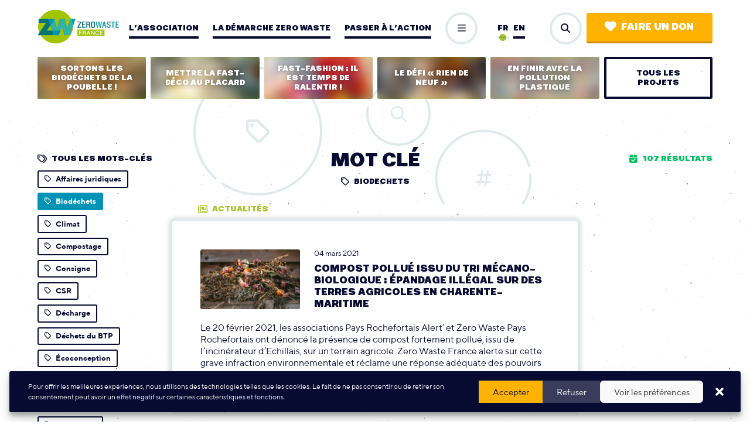

--- FILE ---
content_type: text/html; charset=UTF-8
request_url: https://www.zerowastefrance.org/?s&cat=biodechets&is_tag=true&paged=3
body_size: 15222
content:
<!DOCTYPE html>
<html lang="fr_FR">
<head>
	<meta charset="UTF-8">
	<meta http-equiv="x-ua-compatible" content="ie=edge">
	<meta name="viewport" content="width=device-width, initial-scale=1, user-scalable=no">

	<link rel="apple-touch-icon" sizes="180x180" href="/favicon/apple-touch-icon.png">
	<link rel="icon" type="image/png" sizes="32x32" href="/favicon/favicon-32x32.png">
	<link rel="icon" type="image/png" sizes="16x16" href="/favicon/favicon-16x16.png">
	<link rel="manifest" href="/favicon/site.webmanifest">
	<link rel="mask-icon" href="/favicon/safari-pinned-tab.svg" color="#a3c500">
	<meta name="msapplication-TileColor" content="#2b5797">
	<meta name="msapplication-TileImage" content="/favicon/mstile-144x144.png">
	<meta name="theme-color" content="#ffffff">

	
<meta name="description" content="Le 20 février 2021, les associations Pays Rochefortais Alert’ et Zero Waste Pays Rochefortais ont dénoncé la présence de compost fortement pollué, issu de l’incinérateur d’Echillais, sur un terrain agricole. Zero Waste France alerte sur cette grave infraction environnementale et réclame une réponse adéquate des pouvoirs publics.
">

<title>Recherche | Zero Waste France</title>

	<meta name='robots' content='noindex, follow, max-image-preview:large' />
	<style>img:is([sizes="auto" i], [sizes^="auto," i]) { contain-intrinsic-size: 3000px 1500px }</style>
	<link href='https://fonts.gstatic.com' crossorigin rel='preconnect' />
<meta property="og:type" content="article"/><meta property="og:title" content="Compost pollué issu du tri mécano-biologique : épandage illégal sur des terres agricoles en Charente-Maritime"/><meta property="og:description" content="Le 20 février 2021, les associations Pays Rochefortais Alert’ et Zero Waste Pays Rochefortais ont dénoncé la présence de compost fortement pollué, issu de l’incinérateur d’Echillais, sur un terrain agricole. Zero Waste France alerte sur cette grave infraction environnementale et réclame une réponse adéquate des pouvoirs publics.
"/><meta property="og:url" content="https://www.zerowastefrance.org/compost-pollue-tri-mecano-biologique-illegal/"/><meta property="og:image" content="https://www.zerowastefrance.org/wp-content/uploads/2015/09/edward-howell-v7g32kvgm84-unsplash-e1693815671534-700x522.jpg"/><meta name="twitter:card" content="summary_large_image"><meta name="twitter:site" content="@ZeroWasteFR"><meta name="twitter:title" content="Compost pollué issu du tri mécano-biologique : épandage illégal sur des terres agricoles en Charente-Maritime"><meta name="twitter:description" content="Le 20 février 2021, les associations Pays Rochefortais Alert’ et Zero Waste Pays Rochefortais ont dénoncé la présence de compost fortement pollué, issu de l’incinérateur d’Echillais, sur un terrain agricole. Zero Waste France alerte sur cette grave infraction environnementale et réclame une réponse adéquate des pouvoirs publics.
"><meta name="twitter:image" content="https://www.zerowastefrance.org/wp-content/uploads/2015/09/edward-howell-v7g32kvgm84-unsplash-e1693815671534-1024x763.jpg"><link rel='stylesheet' id='wp-block-library-css' href='https://www.zerowastefrance.org/wp-includes/css/dist/block-library/style.min.css?ver=6.8.3' type='text/css' media='all' />
<style id='classic-theme-styles-inline-css' type='text/css'>
/*! This file is auto-generated */
.wp-block-button__link{color:#fff;background-color:#32373c;border-radius:9999px;box-shadow:none;text-decoration:none;padding:calc(.667em + 2px) calc(1.333em + 2px);font-size:1.125em}.wp-block-file__button{background:#32373c;color:#fff;text-decoration:none}
</style>
<style id='global-styles-inline-css' type='text/css'>
:root{--wp--preset--aspect-ratio--square: 1;--wp--preset--aspect-ratio--4-3: 4/3;--wp--preset--aspect-ratio--3-4: 3/4;--wp--preset--aspect-ratio--3-2: 3/2;--wp--preset--aspect-ratio--2-3: 2/3;--wp--preset--aspect-ratio--16-9: 16/9;--wp--preset--aspect-ratio--9-16: 9/16;--wp--preset--color--black: #000000;--wp--preset--color--cyan-bluish-gray: #abb8c3;--wp--preset--color--white: #ffffff;--wp--preset--color--pale-pink: #f78da7;--wp--preset--color--vivid-red: #cf2e2e;--wp--preset--color--luminous-vivid-orange: #ff6900;--wp--preset--color--luminous-vivid-amber: #fcb900;--wp--preset--color--light-green-cyan: #7bdcb5;--wp--preset--color--vivid-green-cyan: #00d084;--wp--preset--color--pale-cyan-blue: #8ed1fc;--wp--preset--color--vivid-cyan-blue: #0693e3;--wp--preset--color--vivid-purple: #9b51e0;--wp--preset--gradient--vivid-cyan-blue-to-vivid-purple: linear-gradient(135deg,rgba(6,147,227,1) 0%,rgb(155,81,224) 100%);--wp--preset--gradient--light-green-cyan-to-vivid-green-cyan: linear-gradient(135deg,rgb(122,220,180) 0%,rgb(0,208,130) 100%);--wp--preset--gradient--luminous-vivid-amber-to-luminous-vivid-orange: linear-gradient(135deg,rgba(252,185,0,1) 0%,rgba(255,105,0,1) 100%);--wp--preset--gradient--luminous-vivid-orange-to-vivid-red: linear-gradient(135deg,rgba(255,105,0,1) 0%,rgb(207,46,46) 100%);--wp--preset--gradient--very-light-gray-to-cyan-bluish-gray: linear-gradient(135deg,rgb(238,238,238) 0%,rgb(169,184,195) 100%);--wp--preset--gradient--cool-to-warm-spectrum: linear-gradient(135deg,rgb(74,234,220) 0%,rgb(151,120,209) 20%,rgb(207,42,186) 40%,rgb(238,44,130) 60%,rgb(251,105,98) 80%,rgb(254,248,76) 100%);--wp--preset--gradient--blush-light-purple: linear-gradient(135deg,rgb(255,206,236) 0%,rgb(152,150,240) 100%);--wp--preset--gradient--blush-bordeaux: linear-gradient(135deg,rgb(254,205,165) 0%,rgb(254,45,45) 50%,rgb(107,0,62) 100%);--wp--preset--gradient--luminous-dusk: linear-gradient(135deg,rgb(255,203,112) 0%,rgb(199,81,192) 50%,rgb(65,88,208) 100%);--wp--preset--gradient--pale-ocean: linear-gradient(135deg,rgb(255,245,203) 0%,rgb(182,227,212) 50%,rgb(51,167,181) 100%);--wp--preset--gradient--electric-grass: linear-gradient(135deg,rgb(202,248,128) 0%,rgb(113,206,126) 100%);--wp--preset--gradient--midnight: linear-gradient(135deg,rgb(2,3,129) 0%,rgb(40,116,252) 100%);--wp--preset--font-size--small: 13px;--wp--preset--font-size--medium: 20px;--wp--preset--font-size--large: 36px;--wp--preset--font-size--x-large: 42px;--wp--preset--spacing--20: 0.44rem;--wp--preset--spacing--30: 0.67rem;--wp--preset--spacing--40: 1rem;--wp--preset--spacing--50: 1.5rem;--wp--preset--spacing--60: 2.25rem;--wp--preset--spacing--70: 3.38rem;--wp--preset--spacing--80: 5.06rem;--wp--preset--shadow--natural: 6px 6px 9px rgba(0, 0, 0, 0.2);--wp--preset--shadow--deep: 12px 12px 50px rgba(0, 0, 0, 0.4);--wp--preset--shadow--sharp: 6px 6px 0px rgba(0, 0, 0, 0.2);--wp--preset--shadow--outlined: 6px 6px 0px -3px rgba(255, 255, 255, 1), 6px 6px rgba(0, 0, 0, 1);--wp--preset--shadow--crisp: 6px 6px 0px rgba(0, 0, 0, 1);}:where(.is-layout-flex){gap: 0.5em;}:where(.is-layout-grid){gap: 0.5em;}body .is-layout-flex{display: flex;}.is-layout-flex{flex-wrap: wrap;align-items: center;}.is-layout-flex > :is(*, div){margin: 0;}body .is-layout-grid{display: grid;}.is-layout-grid > :is(*, div){margin: 0;}:where(.wp-block-columns.is-layout-flex){gap: 2em;}:where(.wp-block-columns.is-layout-grid){gap: 2em;}:where(.wp-block-post-template.is-layout-flex){gap: 1.25em;}:where(.wp-block-post-template.is-layout-grid){gap: 1.25em;}.has-black-color{color: var(--wp--preset--color--black) !important;}.has-cyan-bluish-gray-color{color: var(--wp--preset--color--cyan-bluish-gray) !important;}.has-white-color{color: var(--wp--preset--color--white) !important;}.has-pale-pink-color{color: var(--wp--preset--color--pale-pink) !important;}.has-vivid-red-color{color: var(--wp--preset--color--vivid-red) !important;}.has-luminous-vivid-orange-color{color: var(--wp--preset--color--luminous-vivid-orange) !important;}.has-luminous-vivid-amber-color{color: var(--wp--preset--color--luminous-vivid-amber) !important;}.has-light-green-cyan-color{color: var(--wp--preset--color--light-green-cyan) !important;}.has-vivid-green-cyan-color{color: var(--wp--preset--color--vivid-green-cyan) !important;}.has-pale-cyan-blue-color{color: var(--wp--preset--color--pale-cyan-blue) !important;}.has-vivid-cyan-blue-color{color: var(--wp--preset--color--vivid-cyan-blue) !important;}.has-vivid-purple-color{color: var(--wp--preset--color--vivid-purple) !important;}.has-black-background-color{background-color: var(--wp--preset--color--black) !important;}.has-cyan-bluish-gray-background-color{background-color: var(--wp--preset--color--cyan-bluish-gray) !important;}.has-white-background-color{background-color: var(--wp--preset--color--white) !important;}.has-pale-pink-background-color{background-color: var(--wp--preset--color--pale-pink) !important;}.has-vivid-red-background-color{background-color: var(--wp--preset--color--vivid-red) !important;}.has-luminous-vivid-orange-background-color{background-color: var(--wp--preset--color--luminous-vivid-orange) !important;}.has-luminous-vivid-amber-background-color{background-color: var(--wp--preset--color--luminous-vivid-amber) !important;}.has-light-green-cyan-background-color{background-color: var(--wp--preset--color--light-green-cyan) !important;}.has-vivid-green-cyan-background-color{background-color: var(--wp--preset--color--vivid-green-cyan) !important;}.has-pale-cyan-blue-background-color{background-color: var(--wp--preset--color--pale-cyan-blue) !important;}.has-vivid-cyan-blue-background-color{background-color: var(--wp--preset--color--vivid-cyan-blue) !important;}.has-vivid-purple-background-color{background-color: var(--wp--preset--color--vivid-purple) !important;}.has-black-border-color{border-color: var(--wp--preset--color--black) !important;}.has-cyan-bluish-gray-border-color{border-color: var(--wp--preset--color--cyan-bluish-gray) !important;}.has-white-border-color{border-color: var(--wp--preset--color--white) !important;}.has-pale-pink-border-color{border-color: var(--wp--preset--color--pale-pink) !important;}.has-vivid-red-border-color{border-color: var(--wp--preset--color--vivid-red) !important;}.has-luminous-vivid-orange-border-color{border-color: var(--wp--preset--color--luminous-vivid-orange) !important;}.has-luminous-vivid-amber-border-color{border-color: var(--wp--preset--color--luminous-vivid-amber) !important;}.has-light-green-cyan-border-color{border-color: var(--wp--preset--color--light-green-cyan) !important;}.has-vivid-green-cyan-border-color{border-color: var(--wp--preset--color--vivid-green-cyan) !important;}.has-pale-cyan-blue-border-color{border-color: var(--wp--preset--color--pale-cyan-blue) !important;}.has-vivid-cyan-blue-border-color{border-color: var(--wp--preset--color--vivid-cyan-blue) !important;}.has-vivid-purple-border-color{border-color: var(--wp--preset--color--vivid-purple) !important;}.has-vivid-cyan-blue-to-vivid-purple-gradient-background{background: var(--wp--preset--gradient--vivid-cyan-blue-to-vivid-purple) !important;}.has-light-green-cyan-to-vivid-green-cyan-gradient-background{background: var(--wp--preset--gradient--light-green-cyan-to-vivid-green-cyan) !important;}.has-luminous-vivid-amber-to-luminous-vivid-orange-gradient-background{background: var(--wp--preset--gradient--luminous-vivid-amber-to-luminous-vivid-orange) !important;}.has-luminous-vivid-orange-to-vivid-red-gradient-background{background: var(--wp--preset--gradient--luminous-vivid-orange-to-vivid-red) !important;}.has-very-light-gray-to-cyan-bluish-gray-gradient-background{background: var(--wp--preset--gradient--very-light-gray-to-cyan-bluish-gray) !important;}.has-cool-to-warm-spectrum-gradient-background{background: var(--wp--preset--gradient--cool-to-warm-spectrum) !important;}.has-blush-light-purple-gradient-background{background: var(--wp--preset--gradient--blush-light-purple) !important;}.has-blush-bordeaux-gradient-background{background: var(--wp--preset--gradient--blush-bordeaux) !important;}.has-luminous-dusk-gradient-background{background: var(--wp--preset--gradient--luminous-dusk) !important;}.has-pale-ocean-gradient-background{background: var(--wp--preset--gradient--pale-ocean) !important;}.has-electric-grass-gradient-background{background: var(--wp--preset--gradient--electric-grass) !important;}.has-midnight-gradient-background{background: var(--wp--preset--gradient--midnight) !important;}.has-small-font-size{font-size: var(--wp--preset--font-size--small) !important;}.has-medium-font-size{font-size: var(--wp--preset--font-size--medium) !important;}.has-large-font-size{font-size: var(--wp--preset--font-size--large) !important;}.has-x-large-font-size{font-size: var(--wp--preset--font-size--x-large) !important;}
:where(.wp-block-post-template.is-layout-flex){gap: 1.25em;}:where(.wp-block-post-template.is-layout-grid){gap: 1.25em;}
:where(.wp-block-columns.is-layout-flex){gap: 2em;}:where(.wp-block-columns.is-layout-grid){gap: 2em;}
:root :where(.wp-block-pullquote){font-size: 1.5em;line-height: 1.6;}
</style>
<link rel='stylesheet' id='cmplz-general-css' href='https://www.zerowastefrance.org/wp-content/plugins/complianz-gdpr-premium/assets/css/cookieblocker.min.css?ver=1736760428' type='text/css' media='all' />
<link rel='stylesheet' id='css-min-css' href='https://www.zerowastefrance.org/wp-content/themes/zerowaste/app/css/main.min.css' type='text/css' media='all' />
<script type="text/javascript" src="https://www.zerowastefrance.org/wp-content/themes/zerowaste/app/js/vendors/modernizr-flex-grid-touch.min.js" id="modernizr-js"></script>
<script type="text/javascript" src="https://www.zerowastefrance.org/wp-content/themes/zerowaste/app/js/vendors/jquery-3.2.1.min.js" id="jquery-js"></script>
<link rel="https://api.w.org/" href="https://www.zerowastefrance.org/wp-json/" /><meta name="generator" content="WPML ver:4.8.3 stt:1,4;" />
			<style>.cmplz-hidden {
					display: none !important;
				}</style></head>

<body data-rsssl=1 data-cmplz=1 class="search search-results paged paged-3 search-paged-3 wp-theme-zerowaste no-touch" >

	<div id="global">

		<header id="header" role="header">
	<div class="header l-col js-site-header js-pp-container">
		<a href="https://www.zerowastefrance.org" class="header__logo js-pp-calc">
			<img src="https://www.zerowastefrance.org/wp-content/themes/zerowaste/app/img/zerowaste-logo.jpg">
		</a>

		<div class="header__bgNav js-subnav-bg"></div>

		<nav class="header__nav">
			<ul class="header__nav__list nav js-pp-nav" role="navigation">
				<li class="nav__item js-nav-link "><a href="https://www.zerowastefrance.org/lassociation/" class="c-navLink">L’association</a>
<ul class="subnav js-subnav">
	<li class="subnav__item "><a href="https://www.zerowastefrance.org/lassociation/vision/" class="c-subLink"><i class="far fa-arrow-right"></i>Vision</a></li>
	<li class="subnav__item "><a href="https://www.zerowastefrance.org/lassociation/missions/" class="c-subLink"><i class="far fa-arrow-right"></i>Histoire et missions</a></li>
	<li class="subnav__item "><a href="https://www.zerowastefrance.org/lassociation/sources-de-financement/" class="c-subLink"><i class="far fa-arrow-right"></i>Sources de financement</a></li>
	<li class="subnav__item "><a href="https://www.zerowastefrance.org/lassociation/equipe/" class="c-subLink"><i class="far fa-arrow-right"></i>Equipe</a></li>
	<li class="subnav__item "><a href="https://www.zerowastefrance.org/lassociation/recrutement/" class="c-subLink"><i class="far fa-arrow-right"></i>Recrutement</a></li>
	<li class="subnav__item "><a href="https://www.zerowastefrance.org/lassociation/groupes-locaux/" class="c-subLink"><i class="far fa-arrow-right"></i>Nos groupes locaux</a></li>
	<li class="subnav__item "><a href="https://www.zerowastefrance.org/lassociation/partenaires-associatifs/" class="c-subLink"><i class="far fa-arrow-right"></i>Nos partenaires associatifs</a></li>
	<li class="subnav__item "><a href="https://www.zerowastefrance.org/lassociation/projets-campagnes/" class="c-subLink"><i class="far fa-arrow-right"></i>Nos projets et campagnes</a></li>
	<li class="subnav__item "><a href="https://www.zerowastefrance.org/lassociation/prestations/" class="c-subLink"><i class="far fa-arrow-right"></i>Nos interventions</a></li>
</ul>
</li>
<li class="nav__item js-nav-link "><a href="https://www.zerowastefrance.org/demarche-zero-waste/" class="c-navLink">La démarche zero waste</a>
<ul class="subnav js-subnav">
	<li class="subnav__item "><a href="https://www.zerowastefrance.org/demarche-zero-waste/reduire-le-jetable/" class="c-subLink"><i class="far fa-arrow-right"></i>Limiter le jetable</a></li>
	<li class="subnav__item "><a href="https://www.zerowastefrance.org/demarche-zero-waste/composter-et-trier-les-biodechets/" class="c-subLink"><i class="far fa-arrow-right"></i>Réduire et trier les biodéchets</a></li>
	<li class="subnav__item "><a href="https://www.zerowastefrance.org/demarche-zero-waste/allonger-la-duree-de-vie-des-objets/" class="c-subLink"><i class="far fa-arrow-right"></i>Allonger la durée de vie des objets</a></li>
	<li class="subnav__item "><a href="https://www.zerowastefrance.org/demarche-zero-waste/mieux-trier-et-recycler/" class="c-subLink"><i class="far fa-arrow-right"></i>Recycler ce qui n’a pu être évité</a></li>
	<li class="subnav__item "><a href="https://www.zerowastefrance.org/demarche-zero-waste/traitements-polluants/" class="c-subLink"><i class="far fa-arrow-right"></i>Lutter contre les traitements polluants</a></li>
	<li class="subnav__item "><a href="https://www.zerowastefrance.org/demarche-zero-waste/leviers-incitatifs/" class="c-subLink"><i class="far fa-arrow-right"></i>Leviers incitatifs</a></li>
</ul>
</li>
<li class="nav__item js-nav-link "><a href="https://www.zerowastefrance.org/passer-a-laction/" class="c-navLink">Passer à l’action</a>
<ul class="subnav js-subnav">
	<li class="subnav__item "><a href="https://www.zerowastefrance.org/passer-a-laction/adopter-zero-dechet/" class="c-subLink"><i class="far fa-arrow-right"></i>Adopter le zéro déchet</a></li>
	<li class="subnav__item "><a href="https://www.zerowastefrance.org/passer-a-laction/engager-territoire/" class="c-subLink"><i class="far fa-arrow-right"></i>Engager vos élu·es</a></li>
	<li class="subnav__item "><a href="https://www.zerowastefrance.org/passer-a-laction/rejoindre-un-groupe-local/" class="c-subLink"><i class="far fa-arrow-right"></i>Rejoindre un groupe local</a></li>
	<li class="subnav__item "><a href="https://www.zerowastefrance.org/passer-a-laction/mobiliser-entreprise/" class="c-subLink"><i class="far fa-arrow-right"></i>Mobiliser votre entreprise</a></li>
	<li class="subnav__item "><a href="https://www.zerowastefrance.org/passer-a-laction/soutenir-lassociation/" class="c-subLink"><i class="far fa-arrow-right"></i>Soutenir l’association</a></li>
</ul>
</li>
<li class="nav__item js-nav-link "><a href="https://www.zerowastefrance.org/nos-outils/" class="c-navLink">Nos outils</a>
<ul class="subnav js-subnav">
	<li class="subnav__item "><a href="https://www.zerowastefrance.org/nos-outils/actualites/" class="c-subLink"><i class="far fa-arrow-right"></i>Actualités</a></li>
	<li class="subnav__item "><a href="https://www.zerowastefrance.org/espace-presse/" class="c-subLink"><i class="far fa-arrow-right"></i>Espace presse</a></li>
	<li class="subnav__item "><a href="https://www.zerowastefrance.org/nos-outils/publications/" class="c-subLink"><i class="far fa-arrow-right"></i>Publications</a></li>
	<li class="subnav__item "><a href="https://www.zerowastefrance.org/nos-outils/newsletters/" class="c-subLink"><i class="far fa-arrow-right"></i>Newsletters</a></li>
	<li class="subnav__item "><a href="https://www.zerowastefrance.org/nos-outils/21553-2/" class="c-subLink"><i class="far fa-arrow-right"></i>MOOC / Formation en ligne</a></li>
	<li class="subnav__item "><a href="https://www.zerowastefrance.org/nos-outils/quiz-du-zero-dechet/" class="c-subLink"><i class="far fa-arrow-right"></i>Quiz du Zéro Déchet</a></li>
	<li class="subnav__item "><a href="https://www.zerowastefrance.org/nos-outils/carte-des-solutions/" class="c-subLink"><i class="far fa-arrow-right"></i>Carte des solutions</a></li>
	<li class="subnav__item "><a href="https://www.zerowastefrance.org/nos-outils/repertoire-des-liens-utiles/" class="c-subLink"><i class="far fa-arrow-right"></i>Liens utiles</a></li>
</ul>
</li>
			</ul>
		</nav>
		
		<div class="header__toggle">
			<button class="c-roundButton is-none js-pp-calc js-toggle-pp-drawer"><i class="far fa-bars"></i><i class="far fa-times"></i></button>
		</div>
		
		<div class="header__lang js-pp-calc-noMgn">
			<div class="header__lang__list">
				<a class="header__lang__list__item lang" href="https://www.zerowastefrance.org/en/?s=">en</a><div class="header__lang__list__item current lang">fr</div>				
			</div>
		</div>
		
		<div class="header__buttons  js-pp-calc-noMgn">
			<button class="header__buttons__search c-roundButton js-toggle-overlay" data-target="search"><i class="fas fa-search"></i></button>			
			<a href="https://donner.zerowastefrance.org/faire-un-don/" target="_blank" class="header__buttons__cta c-button c-button--cta"><i class="fas fa-heart"></i>Faire un don</a>
		</div>
		

		<div class="header__drawer js-pp-drawer">
			<ul class="header__drawer__list js-pp-drawer-list"></ul>
			<div class="header__drawer__close">
				<button class="c-roundButton js-toggle-pp-drawer"><i class="far fa-times"></i></button>
			</div>
		</div>
	</div>
</header>
		<div id="main" role="main">

			    <div class="projectsNav l-col">
        <a href="https://www.zerowastefrance.org/projet/sortons-biodechets-de-poubelle/" class="projectsNav__item"><div class="c-projectMiniCard "><div class="c-projectMiniCard__img" aria-hidden="true"><img src="https://www.zerowastefrance.org/wp-content/uploads/2015/04/tmbromainvilleannule-340x204.jpg"></div><span class="c-projectMiniCard__txt">Sortons les biodéchets de la poubelle !</span></div></a></li>
<a href="https://www.zerowastefrance.org/projet/fast-deco-au-placard/" class="projectsNav__item"><div class="c-projectMiniCard "><div class="c-projectMiniCard__img" aria-hidden="true"><img src="https://www.zerowastefrance.org/wp-content/uploads/2024/05/fast-deco-stacie-ong-zwf-340x204.jpg"></div><span class="c-projectMiniCard__txt">Mettre la fast-déco au placard</span></div></a></li>
<a href="https://www.zerowastefrance.org/projet/fast-fashion/" class="projectsNav__item"><div class="c-projectMiniCard "><div class="c-projectMiniCard__img" aria-hidden="true"><img src="https://www.zerowastefrance.org/wp-content/uploads/2021/11/image-campagne-340x204.png"></div><span class="c-projectMiniCard__txt">Fast-fashion : il est temps de ralentir !</span></div></a></li>
<a href="https://www.zerowastefrance.org/projet/defi-rien-de-neuf/" class="projectsNav__item"><div class="c-projectMiniCard "><div class="c-projectMiniCard__img" aria-hidden="true"><img src="https://www.zerowastefrance.org/wp-content/uploads/2021/01/stefano_borghi_dscf1541_mid-340x204.jpg"></div><span class="c-projectMiniCard__txt">Le Défi « Rien de neuf »</span></div></a></li>
<a href="https://www.zerowastefrance.org/projet/en-finir-avec-la-pollution-plastique/" class="projectsNav__item"><div class="c-projectMiniCard "><div class="c-projectMiniCard__img" aria-hidden="true"><img src="https://www.zerowastefrance.org/wp-content/uploads/2021/12/generique-2-plastique-340x204.jpg"></div><span class="c-projectMiniCard__txt">En finir avec la pollution plastique</span></div></a></li>
        <a href="https://www.zerowastefrance.org/lassociation/projets-campagnes/" class="projectsNav__item has-navLink">
            <span class="c-navLink c-navLink--button">Tous les projets</span>
        </a>
    </div>


<div class="l-pageHeader l-col l-marginTop">
	<div class="l-pageHeader__left">
		<div class="l-aside js-wrap-filters">
			<div class="l-aside__title">
									<span class="c-iconMeta"><i class="far fa-tags"></i>Tous les mots-clés </span>
							</div>

			<nav class="l-aside__content js-filters">
				<a href="?s=&cat=affaires-juridiques&is_tag=true" class="c-tag"><i class="far fa-tag icon1"></i><i class="fas fa-times-circle icon2"></i>Affaires juridiques</a><a href="?s=&cat=biodechets&is_tag=true" class="c-tag js-disabled is-active"><i class="far fa-tag icon1"></i><i class="fas fa-times-circle icon2"></i>Biodéchets</a><a href="?s=&cat=climat&is_tag=true" class="c-tag"><i class="far fa-tag icon1"></i><i class="fas fa-times-circle icon2"></i>Climat</a><a href="?s=&cat=compostage&is_tag=true" class="c-tag"><i class="far fa-tag icon1"></i><i class="fas fa-times-circle icon2"></i>Compostage</a><a href="?s=&cat=consigne&is_tag=true" class="c-tag"><i class="far fa-tag icon1"></i><i class="fas fa-times-circle icon2"></i>Consigne</a><a href="?s=&cat=csr&is_tag=true" class="c-tag"><i class="far fa-tag icon1"></i><i class="fas fa-times-circle icon2"></i>CSR</a><a href="?s=&cat=decharge&is_tag=true" class="c-tag"><i class="far fa-tag icon1"></i><i class="fas fa-times-circle icon2"></i>Décharge</a><a href="?s=&cat=dechets-du-btp&is_tag=true" class="c-tag"><i class="far fa-tag icon1"></i><i class="fas fa-times-circle icon2"></i>Déchets du BTP</a><a href="?s=&cat=ecoconception&is_tag=true" class="c-tag"><i class="far fa-tag icon1"></i><i class="fas fa-times-circle icon2"></i>Écoconception</a><a href="?s=&cat=economie-circulaire&is_tag=true" class="c-tag"><i class="far fa-tag icon1"></i><i class="fas fa-times-circle icon2"></i>Économie circulaire</a><a href="?s=&cat=emballages&is_tag=true" class="c-tag"><i class="far fa-tag icon1"></i><i class="fas fa-times-circle icon2"></i>Emballages</a><a href="?s=&cat=filiere-rep&is_tag=true" class="c-tag"><i class="far fa-tag icon1"></i><i class="fas fa-times-circle icon2"></i>Filière REP</a><a href="?s=&cat=fiscalite&is_tag=true" class="c-tag"><i class="far fa-tag icon1"></i><i class="fas fa-times-circle icon2"></i>Fiscalité</a><a href="?s=&cat=gaspillage-alimentaire&is_tag=true" class="c-tag"><i class="far fa-tag icon1"></i><i class="fas fa-times-circle icon2"></i>Gaspillage alimentaire</a><a href="?s=&cat=groupes-locaux&is_tag=true" class="c-tag"><i class="far fa-tag icon1"></i><i class="fas fa-times-circle icon2"></i>Groupes locaux</a><a href="?s=&cat=incineration&is_tag=true" class="c-tag"><i class="far fa-tag icon1"></i><i class="fas fa-times-circle icon2"></i>Incinération</a><a href="?s=&cat=methanisation&is_tag=true" class="c-tag"><i class="far fa-tag icon1"></i><i class="fas fa-times-circle icon2"></i>Méthanisation</a><a href="?s=&cat=modes-de-vie&is_tag=true" class="c-tag"><i class="far fa-tag icon1"></i><i class="fas fa-times-circle icon2"></i>Modes de vie</a><a href="?s=&cat=nos-actions&is_tag=true" class="c-tag"><i class="far fa-tag icon1"></i><i class="fas fa-times-circle icon2"></i>Nos actions</a><a href="?s=&cat=kit&is_tag=true" class="c-tag"><i class="far fa-tag icon1"></i><i class="fas fa-times-circle icon2"></i>Nos guides</a><a href="?s=&cat=obsolescence-programmee&is_tag=true" class="c-tag"><i class="far fa-tag icon1"></i><i class="fas fa-times-circle icon2"></i>Obsolescence programmée</a><a href="?s=&cat=plastiques&is_tag=true" class="c-tag"><i class="far fa-tag icon1"></i><i class="fas fa-times-circle icon2"></i>Plastiques</a><a href="?s=&cat=politiques-europeennes&is_tag=true" class="c-tag"><i class="far fa-tag icon1"></i><i class="fas fa-times-circle icon2"></i>Politiques européennes</a><a href="?s=&cat=politiques-nationales&is_tag=true" class="c-tag"><i class="far fa-tag icon1"></i><i class="fas fa-times-circle icon2"></i>Politiques nationales</a><a href="?s=&cat=professionnels&is_tag=true" class="c-tag"><i class="far fa-tag icon1"></i><i class="fas fa-times-circle icon2"></i>Professionnels</a><a href="?s=&cat=recyclage&is_tag=true" class="c-tag"><i class="far fa-tag icon1"></i><i class="fas fa-times-circle icon2"></i>Recyclage</a><a href="?s=&cat=reparer&is_tag=true" class="c-tag"><i class="far fa-tag icon1"></i><i class="fas fa-times-circle icon2"></i>Réparer</a><a href="?s=&cat=reutiliser&is_tag=true" class="c-tag"><i class="far fa-tag icon1"></i><i class="fas fa-times-circle icon2"></i>Réutiliser</a><a href="?s=&cat=revue-de-presse&is_tag=true" class="c-tag"><i class="far fa-tag icon1"></i><i class="fas fa-times-circle icon2"></i>Revue de presse</a><a href="?s=&cat=tarification-incitative&is_tag=true" class="c-tag"><i class="far fa-tag icon1"></i><i class="fas fa-times-circle icon2"></i>Tarification incitative</a><a href="?s=&cat=territoires&is_tag=true" class="c-tag"><i class="far fa-tag icon1"></i><i class="fas fa-times-circle icon2"></i>Territoires</a><a href="?s=&cat=tmb&is_tag=true" class="c-tag"><i class="far fa-tag icon1"></i><i class="fas fa-times-circle icon2"></i>TMB</a><a href="?s=&cat=tri&is_tag=true" class="c-tag"><i class="far fa-tag icon1"></i><i class="fas fa-times-circle icon2"></i>Tri</a><a href="?s=&cat=vrac&is_tag=true" class="c-tag"><i class="far fa-tag icon1"></i><i class="fas fa-times-circle icon2"></i>Vrac</a>			</nav>
		</div>
	</div>

	<div class="l-pageHeader__center">
		
			<div class="c-sectionTitle">
	<h1>Mot clé</h1>
	<div class="c-sectionTitle__decoration">
		<div class="c-decoration c-decoration--medium">
			<div class="c-decoration__circle"></div>
			<i class="far fa-hashtag"></i>
		</div>

		<div class="c-decoration c-decoration">
			<div class="c-decoration__circle"></div>
			<i class="far fa-tag"></i>
		</div>

		<div class="c-decoration c-decoration--small">
			<div class="c-decoration__circle"></div>
			<i class="far fa-search"></i>
		</div>
	</div>
</div>			<div class="c-iconMeta l-center"><i class="far fa-tag"></i>biodechets</div>

		
		<div class="l-col l-col--content l-jump">
				<ul class="l-list l-list--over"><li class="l-list__item"><div class="l-list__item__cartouche c-iconMeta c-main "><i class="far fa-newspaper"></i>Actualités </div><a href="https://www.zerowastefrance.org/compost-pollue-tri-mecano-biologique-illegal/">
<article class="c-miniPost ">
	<div class="c-miniPost__thumbnail"><img aria-hidden="true"  data-sizes="auto" data-src="https://www.zerowastefrance.org/wp-content/uploads/2015/09/edward-howell-v7g32kvgm84-unsplash-e1693815671534-340x204.jpg" data-srcset="https://www.zerowastefrance.org/wp-content/uploads/2015/09/edward-howell-v7g32kvgm84-unsplash-e1693815671534-700x522.jpg 700w, https://www.zerowastefrance.org/wp-content/uploads/2015/09/edward-howell-v7g32kvgm84-unsplash-e1693815671534-768x573.jpg 768w, https://www.zerowastefrance.org/wp-content/uploads/2015/09/edward-howell-v7g32kvgm84-unsplash-e1693815671534-1024x763.jpg 1024w, https://www.zerowastefrance.org/wp-content/uploads/2015/09/edward-howell-v7g32kvgm84-unsplash-e1693815671534-1536x1145.jpg 1536w, https://www.zerowastefrance.org/wp-content/uploads/2015/09/edward-howell-v7g32kvgm84-unsplash-e1693815671534-2048x1527.jpg 2048w" class="lazyload img-is-horizontal" alt="Compost" title="Compost"/></div>
	<div class="c-miniPost__infos c-cardInfos">
		<div class="c-cardInfos__meta">
			<span class="c-cardInfos__meta__item">04 mars 2021</span>
		</div>

		<h1 class="c-cardInfos__title">Compost pollué issu du tri mécano-biologique : épandage illégal sur des terres agricoles en Charente-Maritime</h1>
			</div>

			<h2 class="c-miniPost__excerpt">Le 20 février 2021, les associations Pays Rochefortais Alert’ et Zero Waste Pays Rochefortais ont dénoncé la présence de compost fortement pollué, issu de l’incinérateur d’Echillais, sur un terrain agricole. Zero Waste France alerte sur cette grave infraction environnementale et réclame une réponse adéquate des pouvoirs publics.
</h2>
	
</article>
</a></li><li class="l-list__item"><div class="l-list__item__cartouche c-iconMeta c-main "><i class="far fa-newspaper"></i>Actualités </div><a href="https://www.zerowastefrance.org/consequences-crise-sanitaire-gestion-locale-dechets/">
<article class="c-miniPost ">
	<div class="c-miniPost__thumbnail"><img aria-hidden="true"  data-sizes="auto" data-src="https://www.zerowastefrance.org/wp-content/uploads/2021/02/collecte_dechets_canva_zw-340x204.png" data-srcset="https://www.zerowastefrance.org/wp-content/uploads/2021/02/collecte_dechets_canva_zw-700x467.png 700w, https://www.zerowastefrance.org/wp-content/uploads/2021/02/collecte_dechets_canva_zw-768x512.png 768w, https://www.zerowastefrance.org/wp-content/uploads/2021/02/collecte_dechets_canva_zw-1024x683.png 1024w, https://www.zerowastefrance.org/wp-content/uploads/2021/02/collecte_dechets_canva_zw.png 1080w" class="lazyload img-is-horizontal" alt="générique_collecte déchets" title="générique_collecte déchets"/></div>
	<div class="c-miniPost__infos c-cardInfos">
		<div class="c-cardInfos__meta">
			<span class="c-cardInfos__meta__item">23 février 2021</span>
		</div>

		<h1 class="c-cardInfos__title">Quelles conséquences de la crise sanitaire sur la gestion locale des déchets, à court comme à long terme ?</h1>
			</div>

			<h2 class="c-miniPost__excerpt">La crise sanitaire liée à l’épidémie de Covid-19 a eu des impacts sur le service public de gestion des déchets : fermeture ponctuelle d’installations, prolifération de plastique à usage unique… Zero Waste France revient sur les effets immédiats auxquels font face les collectivités, et sur les enjeux de long terme à ne pas négliger.</h2>
	
</article>
</a></li><li class="l-list__item"><div class="l-list__item__cartouche c-iconMeta c-main "><i class="far fa-file-alt"></i>Publication </div><a href="https://www.zerowastefrance.org/publication/prelog-ville-exemplaire-collecte-separee/">
<article class="c-miniPost c-miniPost--publication">
	<div class="c-miniPost__thumbnail"><img aria-hidden="true"  data-sizes="auto" data-src="https://www.zerowastefrance.org/wp-content/uploads/2021/01/prelog_zero_waste_europe_study_case.png" data-srcset="" class="lazyload img-is-vertical" alt="Prelog_Zero_Waste_Europe_study_case" title="Prelog_Zero_Waste_Europe_study_case"/></div>
	<div class="c-miniPost__infos c-cardInfos">
		<div class="c-cardInfos__meta">
			<span class="c-cardInfos__meta__item">06 janvier 2021</span>
		</div>

		<h1 class="c-cardInfos__title">Prelog, ville croate exemplaire en matière de collecte séparée</h1>
					<h2 class="c-miniPost__excerpt">En 10 ans, Prelog et les communes alentour ont atteint un taux de 57% de déchets collectés séparément (biodéchets et recyclables), réduisant ainsi les déchets résiduels à 70 kg /an /hab. Développement de la collecte séparée en porte-à-porte et tarification incitative ont notamment permis d’atteindre ces résultats.</h2>
			</div>

	
</article>
</a></li><li class="l-list__item"><div class="l-list__item__cartouche c-iconMeta c-main "><i class="far fa-newspaper"></i>Actualités </div><a href="https://www.zerowastefrance.org/les-mots-zero-dechet/">
<article class="c-miniPost ">
	<div class="c-miniPost__thumbnail"><img aria-hidden="true"  data-sizes="auto" data-src="https://www.zerowastefrance.org/wp-content/uploads/2020/11/dsc07317-340x204.jpg" data-srcset="https://www.zerowastefrance.org/wp-content/uploads/2020/11/dsc07317-700x466.jpg 700w, https://www.zerowastefrance.org/wp-content/uploads/2020/11/dsc07317-768x511.jpg 768w, https://www.zerowastefrance.org/wp-content/uploads/2020/11/dsc07317-1024x682.jpg 1024w" class="lazyload img-is-horizontal" alt="mot zéro déchet" title="mot zéro déchet"/></div>
	<div class="c-miniPost__infos c-cardInfos">
		<div class="c-cardInfos__meta">
			<span class="c-cardInfos__meta__item">26 novembre 2020</span>
		</div>

		<h1 class="c-cardInfos__title">Les mots (zéro) déchet</h1>
			</div>

			<h2 class="c-miniPost__excerpt">Bioplastiques, recyclage, réemploi, biodéchets... pas toujours facile de s’y retrouver dans ce vocabulaire spécialisé. Zero Waste France vous propose quelques définitions liées aux déchets ou à la démarche pour les réduire. </h2>
	
</article>
</a></li><li class="l-list__item"><div class="l-list__item__cartouche c-iconMeta c-main "><i class="far fa-newspaper"></i>Actualités </div><a href="https://www.zerowastefrance.org/une-nouvelle-formation-pour-les-collectivites-locales/">
<article class="c-miniPost ">
	<div class="c-miniPost__thumbnail"><img aria-hidden="true"  data-sizes="auto" data-src="https://www.zerowastefrance.org/wp-content/uploads/2020/10/formation-zero-waste-france-340x204.jpg" data-srcset="https://www.zerowastefrance.org/wp-content/uploads/2020/10/formation-zero-waste-france-700x393.jpg 700w, https://www.zerowastefrance.org/wp-content/uploads/2020/10/formation-zero-waste-france-768x432.jpg 768w, https://www.zerowastefrance.org/wp-content/uploads/2020/10/formation-zero-waste-france-1024x575.jpg 1024w" class="lazyload img-is-horizontal" alt="Formation Zero Waste France" title="Formation Zero Waste France"/></div>
	<div class="c-miniPost__infos c-cardInfos">
		<div class="c-cardInfos__meta">
			<span class="c-cardInfos__meta__item">16 novembre 2020</span>
		</div>

		<h1 class="c-cardInfos__title">Une nouvelle formation pour les collectivités locales [en ligne]</h1>
			</div>

			<h2 class="c-miniPost__excerpt">Zero Waste France organise les 1er et 3 décembre une session de formation à destination des élu.e.s et technicien.ne.s de collectivités locales, sur les actions incontournables pour réduire les déchets sur leur territoire. </h2>
	
</article>
</a></li><li class="l-list__item"><div class="l-list__item__cartouche c-iconMeta c-main "><i class="far fa-newspaper"></i>Actualités </div><a href="https://www.zerowastefrance.org/retour-matinee-technique-tri-source-biodechets/">
<article class="c-miniPost ">
	<div class="c-miniPost__thumbnail"><img aria-hidden="true"  data-sizes="auto" data-src="https://www.zerowastefrance.org/wp-content/uploads/2020/10/matinee-technique-8-octobre-2020-340x204.png" data-srcset="https://www.zerowastefrance.org/wp-content/uploads/2020/10/matinee-technique-8-octobre-2020-700x700.png 700w, https://www.zerowastefrance.org/wp-content/uploads/2020/10/matinee-technique-8-octobre-2020-768x768.png 768w, https://www.zerowastefrance.org/wp-content/uploads/2020/10/matinee-technique-8-octobre-2020-1024x1024.png 1024w" class="lazyload img-is-horizontal" alt="Matinée technique 8 octobre 2020" title="Matinée technique 8 octobre 2020"/></div>
	<div class="c-miniPost__infos c-cardInfos">
		<div class="c-cardInfos__meta">
			<span class="c-cardInfos__meta__item">22 octobre 2020</span>
		</div>

		<h1 class="c-cardInfos__title">Retour sur la matinée technique « Tri à la source des biodéchets »</h1>
			</div>

			<h2 class="c-miniPost__excerpt">Zero Waste France et l'European Environmental Bureau (EEB) ont organisé le 8 octobre 2020 une matinée d’échanges et de retours d’expérience sur le tri à la source des biodéchets, chantier clé pour les collectivités locales d'ici décembre 2023. Retour sur les échanges et les interventions de cette matinée.</h2>
	
</article>
</a></li><li class="l-list__item"><div class="l-list__item__cartouche c-iconMeta c-main "><i class="far fa-newspaper"></i>Actualités </div><a href="https://www.zerowastefrance.org/cartographie-zero-dechet/">
<article class="c-miniPost ">
	<div class="c-miniPost__thumbnail"><img aria-hidden="true"  data-sizes="auto" data-src="https://www.zerowastefrance.org/wp-content/uploads/2020/09/screenshot_2020-09-28-solutions-zero-dechet-340x204.png" data-srcset="https://www.zerowastefrance.org/wp-content/uploads/2020/09/screenshot_2020-09-28-solutions-zero-dechet-700x334.png 700w, https://www.zerowastefrance.org/wp-content/uploads/2020/09/screenshot_2020-09-28-solutions-zero-dechet-768x366.png 768w, https://www.zerowastefrance.org/wp-content/uploads/2020/09/screenshot_2020-09-28-solutions-zero-dechet-1024x489.png 1024w, https://www.zerowastefrance.org/wp-content/uploads/2020/09/screenshot_2020-09-28-solutions-zero-dechet.png 1400w" class="lazyload img-is-horizontal" alt="Screenshot_2020-09-28 Solutions Zéro Déchet" title="Screenshot_2020-09-28 Solutions Zéro Déchet"/></div>
	<div class="c-miniPost__infos c-cardInfos">
		<div class="c-cardInfos__meta">
			<span class="c-cardInfos__meta__item">29 septembre 2020</span>
		</div>

		<h1 class="c-cardInfos__title">Une nouvelle carte nationale des solutions zéro déchet</h1>
			</div>

			<h2 class="c-miniPost__excerpt">Zero Waste France et son réseau des groupes locaux publient une nouvelle carte des solutions zéro déchet, zéro gaspillage partout en France ! </h2>
	
</article>
</a></li><li class="l-list__item"><div class="l-list__item__cartouche c-iconMeta c-main "><i class="far fa-newspaper"></i>Actualités </div><a href="https://www.zerowastefrance.org/clefs-succes-collectivites-francaises-produisent-moins-de-dechets/">
<article class="c-miniPost ">
	<div class="c-miniPost__thumbnail"><img aria-hidden="true"  data-sizes="auto" data-src="https://www.zerowastefrance.org/wp-content/uploads/2020/09/tp-340x204.jpg" data-srcset="https://www.zerowastefrance.org/wp-content/uploads/2020/09/tp-700x427.jpg 700w, https://www.zerowastefrance.org/wp-content/uploads/2020/09/tp-768x469.jpg 768w, https://www.zerowastefrance.org/wp-content/uploads/2020/09/tp.jpg 852w" class="lazyload img-is-horizontal" alt="TP" title="TP"/></div>
	<div class="c-miniPost__infos c-cardInfos">
		<div class="c-cardInfos__meta">
			<span class="c-cardInfos__meta__item">15 septembre 2020</span>
		</div>

		<h1 class="c-cardInfos__title">Les clefs du succès des collectivités françaises qui produisent le moins de déchets</h1>
			</div>

			<h2 class="c-miniPost__excerpt">Une étude publiée par l’ADEME, co-rédigée par Zero Waste France et le bureau d’étude Ecogeos, s’intéresse aux collectivités françaises les plus performantes en termes de réduction des déchets.</h2>
	
</article>
</a></li><li class="l-list__item"><div class="l-list__item__cartouche c-iconMeta c-main "><i class="far fa-newspaper"></i>Actualités </div><a href="https://www.zerowastefrance.org/territoires-zero-dechet-zero-gaspillage-nouvelles-publications-ademe/">
<article class="c-miniPost ">
	<div class="c-miniPost__thumbnail"><img aria-hidden="true"  data-sizes="auto" data-src="https://www.zerowastefrance.org/wp-content/uploads/2020/09/illustration-monographie-340x204.jpg" data-srcset="https://www.zerowastefrance.org/wp-content/uploads/2020/09/illustration-monographie-700x428.jpg 700w, https://www.zerowastefrance.org/wp-content/uploads/2020/09/illustration-monographie.jpg 750w" class="lazyload img-is-horizontal" alt="illustration monographie" title="illustration monographie"/></div>
	<div class="c-miniPost__infos c-cardInfos">
		<div class="c-cardInfos__meta">
			<span class="c-cardInfos__meta__item">14 septembre 2020</span>
		</div>

		<h1 class="c-cardInfos__title">Territoires Zéro Déchet, Zéro Gaspillage : découvrez les 10 nouvelles publications de l&rsquo;ADEME</h1>
			</div>

			<h2 class="c-miniPost__excerpt">L'ADEME vient de publier 10 monographies “Territoires zéro déchet, zéro gaspillage”, dont l’enquête de terrain, l’analyse et la rédaction a été confiée à Zero Waste France et au cabinet d'études Ecogeos. Une façon chiffrée et illustrée de (re)découvrir ces collectivités engagées dans la réduction des déchets.

</h2>
	
</article>
</a></li><li class="l-list__item"><div class="l-list__item__cartouche c-iconMeta c-main "><i class="far fa-newspaper"></i>Actualités </div><a href="https://www.zerowastefrance.org/nouveau-programme-territoires/">
<article class="c-miniPost ">
	<div class="c-miniPost__thumbnail"><img aria-hidden="true" aria-describedby="attachment-2709-caption" data-sizes="auto" data-src="https://www.zerowastefrance.org/wp-content/uploads/2018/05/photo-programme-territoires-340x204.jpg" data-srcset="https://www.zerowastefrance.org/wp-content/uploads/2018/05/photo-programme-territoires-700x393.jpg 700w, https://www.zerowastefrance.org/wp-content/uploads/2018/05/photo-programme-territoires-768x432.jpg 768w, https://www.zerowastefrance.org/wp-content/uploads/2018/05/photo-programme-territoires-1024x575.jpg 1024w" class="lazyload img-is-horizontal" alt="SONY DSC" title="SONY DSC"/></div>
	<div class="c-miniPost__infos c-cardInfos">
		<div class="c-cardInfos__meta">
			<span class="c-cardInfos__meta__item">11 septembre 2020</span>
		</div>

		<h1 class="c-cardInfos__title">Zero Waste France lance son nouveau programme Territoires</h1>
			</div>

			<h2 class="c-miniPost__excerpt">Alors qu’un nouveau mandat municipal commence, Zero Waste France relance son programme de formation et d'accompagnement destiné aux collectivités locales et aux acteurs engagés dans la réduction des déchets sur les territoires. C'est le moment d'engager son territoire dans une démarche ambitieuse de réduction à la source des déchets ! </h2>
	
</article>
</a></li></ul><div class="c-pagination l-jump"><a class="page-numbers" href="/?s&#038;cat=biodechets&#038;is_tag=true&#038;paged=1">1</a>
<a class="page-numbers" href="/?s&#038;cat=biodechets&#038;is_tag=true&#038;paged=2">2</a>
<span aria-current="page" class="page-numbers current">3</span>
<a class="page-numbers" href="/?s&#038;cat=biodechets&#038;is_tag=true&#038;paged=4">4</a>
<a class="page-numbers" href="/?s&#038;cat=biodechets&#038;is_tag=true&#038;paged=5">5</a>
<span class="page-numbers dots">…</span>
<a class="page-numbers" href="/?s&#038;cat=biodechets&#038;is_tag=true&#038;paged=11">11</a></div>		</div>
	</div>
	
	<div class="l-pageHeader__right">
		<div class="c-iconMeta c-success"><i class="fas fa-box-check"></i>107 résultats</div>
	</div>
</div>

    </div><!-- .main -->

    
<footer id="footer" class="footer l-padding l-marginTop has-dark-bg js-site-footer" role="footer">
    <div class="l-col">
        <div class="l-gridLine -equal -respond -sections l-paddingBottom">

            <div class="l-gridLine__item">
                <div class="l-aside l-aside--stretch">
                    <div class="l-aside__title">
                        <div class="l-aside__title">
                            <span class="c-cardTitle c-cardTitle--underline">Zero Waste France</span>
                        </div>
                    </div>
                    <div class="l-aside__content">
                        <address class="p"><strong>1 passage Emma Calvé<br>75012, Paris</strong></address>
                    </div>
                    <div class="l-aside__link">
                        <a href="https://www.zerowastefrance.org/contact/" class="c-link">Contact</a>
                    </div>
                </div>
            </div>

            <div class="l-gridLine__item">
                <div class="l-aside l-aside--stretch">
                    <div class="l-aside__title">
                        <div class="l-aside__title">
                            <span class="c-cardTitle c-cardTitle--underline">Nous suivre</span>
                        </div>
                    </div>
                    <div class="l-aside__content">
                        <div class="l-gridLine -gap">
                                                            <div class="l-gridLine__item">
                                    <a href="http://www.facebook.com/ZeroWasteFrance/" target="_blank" class="c-roundButton"><i class="fab fa-facebook"></i></a>
                                </div>
                                                                                        <div class="l-gridLine__item">
                                    <a href="https://bsky.app/profile/zerowastefrance.org" target="_blank" class="c-roundButton"><i class="fab fa-bluesky"></i></a>
                                </div>
                                                                                        <div class="l-gridLine__item">
                                    <a href="https://www.instagram.com/zerowastefr/" target="_blank" class="c-roundButton"><i class="fab fa-instagram"></i></a>
                                </div>
                                                                                        <div class="l-gridLine__item">
                                    <a href="http://www.linkedin.com/company/zero-waste-france?originalSubdomain=fr" target="_blank" class="c-roundButton"><i class="fab fa-linkedin"></i></a>
                                </div>
                                                    </div>
                    </div>
                                    </div>
            </div>

            <div class="l-gridLine__item">
                <div class="l-aside l-aside--stretch">
                    <div class="l-aside__title">
                        <div class="l-aside__title">
                            <span class="c-cardTitle c-cardTitle--underline">Newsletter</span>
                        </div>
                    </div>
                    <div class="l-aside__content">
                        <p><strong>Pour être tenu au courant de nos actualités et de nos événements !</strong></p>
                    </div>
                    <div class="l-aside__link">
                        <a class="c-button mj-w-button mj-w-btn" href="https://www.zerowastefrance.org/nos-outils/newsletters/"><i class="far fa-check"></i>Je m'abonne</a>
                    </div>
                </div>
            </div>
        </div>

        <div class="l-marginTop footer__extras">
                            <a href="https://www.zerowastefrance.org/politique-confidentialite/" class="c-link -white">Politique de confidentialité</a>
                        <div class="footer__extras__credits">Conception & Réalisation: <a href="https://www.yannrolland.com/" traget="_blank">Yann Rolland</a> + <a href="https://thibautcaroli.fr" traget="_blank">Thibaut Caroli</a></div>
        </div>
    </div>
</footer>    <div class="l-overlay js-overlay js-toggle-overlay" data-type="search">
	<div class="l-overlay__wrap searchForm">
		<i class="searchForm__icon fas fa-search"></i>
		<form method="get" action="https://www.zerowastefrance.org/" class="searchForm__form">		
			<input type="text" class="searchForm__form__input js-search-input" name="s" id="s" required>
			<button type="submit" class="searchForm__form__submit"><i class="fas fa-search"></i></button>		
		</form>
	</div>
</div>
        




    
    <a href="https://donner.zerowastefrance.org/faire-un-don/" target="_blank" class="c-button -cta -mobileFloatCTA  js-mobile-cta"><i class="fas fa-heart"></i>Faire un don</a>

    </div><!-- .global -->


    <script type="speculationrules">
{"prefetch":[{"source":"document","where":{"and":[{"href_matches":"\/*"},{"not":{"href_matches":["\/wp-*.php","\/wp-admin\/*","\/wp-content\/uploads\/*","\/wp-content\/*","\/wp-content\/plugins\/*","\/wp-content\/themes\/zerowaste\/*","\/*\\?(.+)"]}},{"not":{"selector_matches":"a[rel~=\"nofollow\"]"}},{"not":{"selector_matches":".no-prefetch, .no-prefetch a"}}]},"eagerness":"conservative"}]}
</script>

<!-- Consent Management powered by Complianz | GDPR/CCPA Cookie Consent https://wordpress.org/plugins/complianz-gdpr -->
<div id="cmplz-cookiebanner-container"><div class="cmplz-cookiebanner cmplz-hidden banner-1 bottom-right-view-preferences optin cmplz-bottom-right cmplz-categories-type-view-preferences" aria-modal="true" data-nosnippet="true" role="dialog" aria-live="polite" aria-labelledby="cmplz-header-1-optin" aria-describedby="cmplz-message-1-optin">
	<div class="cmplz-header">
		<div class="cmplz-logo"></div>
		<div class="cmplz-title" id="cmplz-header-1-optin">Gérer le consentement aux cookies</div>
		<div class="cmplz-close" tabindex="0" role="button" aria-label="Fermer la boîte de dialogue">
			<svg aria-hidden="true" focusable="false" data-prefix="fas" data-icon="times" class="svg-inline--fa fa-times fa-w-11" role="img" xmlns="http://www.w3.org/2000/svg" viewBox="0 0 352 512"><path fill="currentColor" d="M242.72 256l100.07-100.07c12.28-12.28 12.28-32.19 0-44.48l-22.24-22.24c-12.28-12.28-32.19-12.28-44.48 0L176 189.28 75.93 89.21c-12.28-12.28-32.19-12.28-44.48 0L9.21 111.45c-12.28 12.28-12.28 32.19 0 44.48L109.28 256 9.21 356.07c-12.28 12.28-12.28 32.19 0 44.48l22.24 22.24c12.28 12.28 32.2 12.28 44.48 0L176 322.72l100.07 100.07c12.28 12.28 32.2 12.28 44.48 0l22.24-22.24c12.28-12.28 12.28-32.19 0-44.48L242.72 256z"></path></svg>
		</div>
	</div>

	<div class="cmplz-divider cmplz-divider-header"></div>
	<div class="cmplz-body">
		<div class="cmplz-message" id="cmplz-message-1-optin">Pour offrir les meilleures expériences, nous utilisons des technologies telles que les cookies. Le fait de ne pas consentir ou de retirer son consentement peut avoir un effet négatif sur certaines caractéristiques et fonctions.</div>
		<!-- categories start -->
		<div class="cmplz-categories">
			<details class="cmplz-category cmplz-functional" >
				<summary>
						<span class="cmplz-category-header">
							<span class="cmplz-category-title">Fonctionnel</span>
							<span class='cmplz-always-active'>
								<span class="cmplz-banner-checkbox">
									<input type="checkbox"
										   id="cmplz-functional-optin"
										   data-category="cmplz_functional"
										   class="cmplz-consent-checkbox cmplz-functional"
										   size="40"
										   value="1"/>
									<label class="cmplz-label" for="cmplz-functional-optin" tabindex="0"><span class="screen-reader-text">Fonctionnel</span></label>
								</span>
								Toujours activé							</span>
							<span class="cmplz-icon cmplz-open">
								<svg xmlns="http://www.w3.org/2000/svg" viewBox="0 0 448 512"  height="18" ><path d="M224 416c-8.188 0-16.38-3.125-22.62-9.375l-192-192c-12.5-12.5-12.5-32.75 0-45.25s32.75-12.5 45.25 0L224 338.8l169.4-169.4c12.5-12.5 32.75-12.5 45.25 0s12.5 32.75 0 45.25l-192 192C240.4 412.9 232.2 416 224 416z"/></svg>
							</span>
						</span>
				</summary>
				<div class="cmplz-description">
					<span class="cmplz-description-functional">Le stockage ou l’accès technique est strictement nécessaire dans la finalité d’intérêt légitime de permettre l’utilisation d’un service spécifique explicitement demandé par l’abonné ou l’internaute, ou dans le seul but d’effectuer la transmission d’une communication sur un réseau de communications électroniques.</span>
				</div>
			</details>

			<details class="cmplz-category cmplz-preferences" >
				<summary>
						<span class="cmplz-category-header">
							<span class="cmplz-category-title">Préférences</span>
							<span class="cmplz-banner-checkbox">
								<input type="checkbox"
									   id="cmplz-preferences-optin"
									   data-category="cmplz_preferences"
									   class="cmplz-consent-checkbox cmplz-preferences"
									   size="40"
									   value="1"/>
								<label class="cmplz-label" for="cmplz-preferences-optin" tabindex="0"><span class="screen-reader-text">Préférences</span></label>
							</span>
							<span class="cmplz-icon cmplz-open">
								<svg xmlns="http://www.w3.org/2000/svg" viewBox="0 0 448 512"  height="18" ><path d="M224 416c-8.188 0-16.38-3.125-22.62-9.375l-192-192c-12.5-12.5-12.5-32.75 0-45.25s32.75-12.5 45.25 0L224 338.8l169.4-169.4c12.5-12.5 32.75-12.5 45.25 0s12.5 32.75 0 45.25l-192 192C240.4 412.9 232.2 416 224 416z"/></svg>
							</span>
						</span>
				</summary>
				<div class="cmplz-description">
					<span class="cmplz-description-preferences">Le stockage ou l’accès technique est nécessaire dans la finalité d’intérêt légitime de stocker des préférences qui ne sont pas demandées par l’abonné ou la personne utilisant le service.</span>
				</div>
			</details>

			<details class="cmplz-category cmplz-statistics" >
				<summary>
						<span class="cmplz-category-header">
							<span class="cmplz-category-title">Statistiques</span>
							<span class="cmplz-banner-checkbox">
								<input type="checkbox"
									   id="cmplz-statistics-optin"
									   data-category="cmplz_statistics"
									   class="cmplz-consent-checkbox cmplz-statistics"
									   size="40"
									   value="1"/>
								<label class="cmplz-label" for="cmplz-statistics-optin" tabindex="0"><span class="screen-reader-text">Statistiques</span></label>
							</span>
							<span class="cmplz-icon cmplz-open">
								<svg xmlns="http://www.w3.org/2000/svg" viewBox="0 0 448 512"  height="18" ><path d="M224 416c-8.188 0-16.38-3.125-22.62-9.375l-192-192c-12.5-12.5-12.5-32.75 0-45.25s32.75-12.5 45.25 0L224 338.8l169.4-169.4c12.5-12.5 32.75-12.5 45.25 0s12.5 32.75 0 45.25l-192 192C240.4 412.9 232.2 416 224 416z"/></svg>
							</span>
						</span>
				</summary>
				<div class="cmplz-description">
					<span class="cmplz-description-statistics">Le stockage ou l’accès technique qui est utilisé exclusivement à des fins statistiques.</span>
					<span class="cmplz-description-statistics-anonymous">Le stockage ou l’accès technique qui est utilisé exclusivement dans des finalités statistiques anonymes. En l’absence d’une assignation à comparaître, d’une conformité volontaire de la part de votre fournisseur d’accès à internet ou d’enregistrements supplémentaires provenant d’une tierce partie, les informations stockées ou extraites à cette seule fin ne peuvent généralement pas être utilisées pour vous identifier.</span>
				</div>
			</details>
			<details class="cmplz-category cmplz-marketing" >
				<summary>
						<span class="cmplz-category-header">
							<span class="cmplz-category-title">Marketing</span>
							<span class="cmplz-banner-checkbox">
								<input type="checkbox"
									   id="cmplz-marketing-optin"
									   data-category="cmplz_marketing"
									   class="cmplz-consent-checkbox cmplz-marketing"
									   size="40"
									   value="1"/>
								<label class="cmplz-label" for="cmplz-marketing-optin" tabindex="0"><span class="screen-reader-text">Marketing</span></label>
							</span>
							<span class="cmplz-icon cmplz-open">
								<svg xmlns="http://www.w3.org/2000/svg" viewBox="0 0 448 512"  height="18" ><path d="M224 416c-8.188 0-16.38-3.125-22.62-9.375l-192-192c-12.5-12.5-12.5-32.75 0-45.25s32.75-12.5 45.25 0L224 338.8l169.4-169.4c12.5-12.5 32.75-12.5 45.25 0s12.5 32.75 0 45.25l-192 192C240.4 412.9 232.2 416 224 416z"/></svg>
							</span>
						</span>
				</summary>
				<div class="cmplz-description">
					<span class="cmplz-description-marketing">Le stockage ou l’accès technique est nécessaire pour créer des profils d’internautes afin d’envoyer des publicités, ou pour suivre l’internaute sur un site web ou sur plusieurs sites web ayant des finalités marketing similaires.</span>
				</div>
			</details>
		</div><!-- categories end -->
			</div>

	<div class="cmplz-links cmplz-information">
		<a class="cmplz-link cmplz-manage-options cookie-statement" href="#" data-relative_url="#cmplz-manage-consent-container">Gérer les options</a>
		<a class="cmplz-link cmplz-manage-third-parties cookie-statement" href="#" data-relative_url="#cmplz-cookies-overview">Gérer les services</a>
		<a class="cmplz-link cmplz-manage-vendors tcf cookie-statement" href="#" data-relative_url="#cmplz-tcf-wrapper">Gérer {vendor_count} fournisseurs</a>
		<a class="cmplz-link cmplz-external cmplz-read-more-purposes tcf" target="_blank" rel="noopener noreferrer nofollow" href="https://cookiedatabase.org/tcf/purposes/">En savoir plus sur ces finalités</a>
			</div>

	<div class="cmplz-divider cmplz-footer"></div>

	<div class="cmplz-buttons">
		<button class="cmplz-btn cmplz-accept">Accepter</button>
		<button class="cmplz-btn cmplz-deny">Refuser</button>
		<button class="cmplz-btn cmplz-view-preferences">Voir les préférences</button>
		<button class="cmplz-btn cmplz-save-preferences">Enregistrer les préférences</button>
		<a class="cmplz-btn cmplz-manage-options tcf cookie-statement" href="#" data-relative_url="#cmplz-manage-consent-container">Voir les préférences</a>
			</div>

	<div class="cmplz-links cmplz-documents">
		<a class="cmplz-link cookie-statement" href="#" data-relative_url="">{title}</a>
		<a class="cmplz-link privacy-statement" href="#" data-relative_url="">{title}</a>
		<a class="cmplz-link impressum" href="#" data-relative_url="">{title}</a>
			</div>

</div>
</div>
					<div id="cmplz-manage-consent" data-nosnippet="true"><button class="cmplz-btn cmplz-hidden cmplz-manage-consent manage-consent-1">Gérer le consentement</button>

</div><script type="text/javascript" id="rocket-browser-checker-js-after">
/* <![CDATA[ */
"use strict";var _createClass=function(){function defineProperties(target,props){for(var i=0;i<props.length;i++){var descriptor=props[i];descriptor.enumerable=descriptor.enumerable||!1,descriptor.configurable=!0,"value"in descriptor&&(descriptor.writable=!0),Object.defineProperty(target,descriptor.key,descriptor)}}return function(Constructor,protoProps,staticProps){return protoProps&&defineProperties(Constructor.prototype,protoProps),staticProps&&defineProperties(Constructor,staticProps),Constructor}}();function _classCallCheck(instance,Constructor){if(!(instance instanceof Constructor))throw new TypeError("Cannot call a class as a function")}var RocketBrowserCompatibilityChecker=function(){function RocketBrowserCompatibilityChecker(options){_classCallCheck(this,RocketBrowserCompatibilityChecker),this.passiveSupported=!1,this._checkPassiveOption(this),this.options=!!this.passiveSupported&&options}return _createClass(RocketBrowserCompatibilityChecker,[{key:"_checkPassiveOption",value:function(self){try{var options={get passive(){return!(self.passiveSupported=!0)}};window.addEventListener("test",null,options),window.removeEventListener("test",null,options)}catch(err){self.passiveSupported=!1}}},{key:"initRequestIdleCallback",value:function(){!1 in window&&(window.requestIdleCallback=function(cb){var start=Date.now();return setTimeout(function(){cb({didTimeout:!1,timeRemaining:function(){return Math.max(0,50-(Date.now()-start))}})},1)}),!1 in window&&(window.cancelIdleCallback=function(id){return clearTimeout(id)})}},{key:"isDataSaverModeOn",value:function(){return"connection"in navigator&&!0===navigator.connection.saveData}},{key:"supportsLinkPrefetch",value:function(){var elem=document.createElement("link");return elem.relList&&elem.relList.supports&&elem.relList.supports("prefetch")&&window.IntersectionObserver&&"isIntersecting"in IntersectionObserverEntry.prototype}},{key:"isSlowConnection",value:function(){return"connection"in navigator&&"effectiveType"in navigator.connection&&("2g"===navigator.connection.effectiveType||"slow-2g"===navigator.connection.effectiveType)}}]),RocketBrowserCompatibilityChecker}();
/* ]]> */
</script>
<script type="text/javascript" id="rocket-preload-links-js-extra">
/* <![CDATA[ */
var RocketPreloadLinksConfig = {"excludeUris":"\/en\/rejoindre-un-groupe-local\/|\/(?:.+\/)?feed(?:\/(?:.+\/?)?)?$|\/(?:.+\/)?embed\/|\/(index.php\/)?(.*)wp-json(\/.*|$)|\/refer\/|\/go\/|\/recommend\/|\/recommends\/","usesTrailingSlash":"1","imageExt":"jpg|jpeg|gif|png|tiff|bmp|webp|avif|pdf|doc|docx|xls|xlsx|php","fileExt":"jpg|jpeg|gif|png|tiff|bmp|webp|avif|pdf|doc|docx|xls|xlsx|php|html|htm","siteUrl":"https:\/\/www.zerowastefrance.org","onHoverDelay":"100","rateThrottle":"3"};
/* ]]> */
</script>
<script type="text/javascript" id="rocket-preload-links-js-after">
/* <![CDATA[ */
(function() {
"use strict";var r="function"==typeof Symbol&&"symbol"==typeof Symbol.iterator?function(e){return typeof e}:function(e){return e&&"function"==typeof Symbol&&e.constructor===Symbol&&e!==Symbol.prototype?"symbol":typeof e},e=function(){function i(e,t){for(var n=0;n<t.length;n++){var i=t[n];i.enumerable=i.enumerable||!1,i.configurable=!0,"value"in i&&(i.writable=!0),Object.defineProperty(e,i.key,i)}}return function(e,t,n){return t&&i(e.prototype,t),n&&i(e,n),e}}();function i(e,t){if(!(e instanceof t))throw new TypeError("Cannot call a class as a function")}var t=function(){function n(e,t){i(this,n),this.browser=e,this.config=t,this.options=this.browser.options,this.prefetched=new Set,this.eventTime=null,this.threshold=1111,this.numOnHover=0}return e(n,[{key:"init",value:function(){!this.browser.supportsLinkPrefetch()||this.browser.isDataSaverModeOn()||this.browser.isSlowConnection()||(this.regex={excludeUris:RegExp(this.config.excludeUris,"i"),images:RegExp(".("+this.config.imageExt+")$","i"),fileExt:RegExp(".("+this.config.fileExt+")$","i")},this._initListeners(this))}},{key:"_initListeners",value:function(e){-1<this.config.onHoverDelay&&document.addEventListener("mouseover",e.listener.bind(e),e.listenerOptions),document.addEventListener("mousedown",e.listener.bind(e),e.listenerOptions),document.addEventListener("touchstart",e.listener.bind(e),e.listenerOptions)}},{key:"listener",value:function(e){var t=e.target.closest("a"),n=this._prepareUrl(t);if(null!==n)switch(e.type){case"mousedown":case"touchstart":this._addPrefetchLink(n);break;case"mouseover":this._earlyPrefetch(t,n,"mouseout")}}},{key:"_earlyPrefetch",value:function(t,e,n){var i=this,r=setTimeout(function(){if(r=null,0===i.numOnHover)setTimeout(function(){return i.numOnHover=0},1e3);else if(i.numOnHover>i.config.rateThrottle)return;i.numOnHover++,i._addPrefetchLink(e)},this.config.onHoverDelay);t.addEventListener(n,function e(){t.removeEventListener(n,e,{passive:!0}),null!==r&&(clearTimeout(r),r=null)},{passive:!0})}},{key:"_addPrefetchLink",value:function(i){return this.prefetched.add(i.href),new Promise(function(e,t){var n=document.createElement("link");n.rel="prefetch",n.href=i.href,n.onload=e,n.onerror=t,document.head.appendChild(n)}).catch(function(){})}},{key:"_prepareUrl",value:function(e){if(null===e||"object"!==(void 0===e?"undefined":r(e))||!1 in e||-1===["http:","https:"].indexOf(e.protocol))return null;var t=e.href.substring(0,this.config.siteUrl.length),n=this._getPathname(e.href,t),i={original:e.href,protocol:e.protocol,origin:t,pathname:n,href:t+n};return this._isLinkOk(i)?i:null}},{key:"_getPathname",value:function(e,t){var n=t?e.substring(this.config.siteUrl.length):e;return n.startsWith("/")||(n="/"+n),this._shouldAddTrailingSlash(n)?n+"/":n}},{key:"_shouldAddTrailingSlash",value:function(e){return this.config.usesTrailingSlash&&!e.endsWith("/")&&!this.regex.fileExt.test(e)}},{key:"_isLinkOk",value:function(e){return null!==e&&"object"===(void 0===e?"undefined":r(e))&&(!this.prefetched.has(e.href)&&e.origin===this.config.siteUrl&&-1===e.href.indexOf("?")&&-1===e.href.indexOf("#")&&!this.regex.excludeUris.test(e.href)&&!this.regex.images.test(e.href))}}],[{key:"run",value:function(){"undefined"!=typeof RocketPreloadLinksConfig&&new n(new RocketBrowserCompatibilityChecker({capture:!0,passive:!0}),RocketPreloadLinksConfig).init()}}]),n}();t.run();
}());
/* ]]> */
</script>
<script type="text/javascript" id="full-js-extra">
/* <![CDATA[ */
var ajax_object = {"ajax_url":"https:\/\/www.zerowastefrance.org\/wp-admin\/admin-ajax.php"};
/* ]]> */
</script>
<script type="text/javascript" src="https://www.zerowastefrance.org/wp-content/themes/zerowaste/app/js/full.min.js" id="full-js"></script>
<script type="text/javascript" id="cmplz-cookiebanner-js-extra">
/* <![CDATA[ */
var complianz = {"prefix":"cmplz_","user_banner_id":"1","set_cookies":[],"block_ajax_content":"","banner_version":"54","version":"7.3.2","store_consent":"1","do_not_track_enabled":"","consenttype":"optin","region":"us","geoip":"1","dismiss_timeout":"","disable_cookiebanner":"","soft_cookiewall":"","dismiss_on_scroll":"","cookie_expiry":"365","url":"https:\/\/www.zerowastefrance.org\/wp-json\/complianz\/v1\/","locale":"lang=fr&locale=fr_FR","set_cookies_on_root":"","cookie_domain":"","current_policy_id":"43","cookie_path":"\/","categories":{"statistics":"statistiques","marketing":"marketing"},"tcf_active":"","placeholdertext":"Cliquez pour accepter les cookies {category} et activer ce contenu","css_file":"https:\/\/www.zerowastefrance.org\/wp-content\/uploads\/complianz\/css\/banner-{banner_id}-{type}.css?v=54","page_links":{"eu":{"privacy-statement":{"title":"Politique de confidentialit\u00e9","url":"https:\/\/www.zerowastefrance.org\/politique-confidentialite\/"}}},"tm_categories":"1","forceEnableStats":"","preview":"","clean_cookies":"","aria_label":"Cliquez pour accepter les cookies {category} et activer ce contenu"};
/* ]]> */
</script>
<script defer type="text/javascript" src="https://www.zerowastefrance.org/wp-content/plugins/complianz-gdpr-premium/cookiebanner/js/complianz.min.js?ver=1736760425" id="cmplz-cookiebanner-js"></script>
<script type="text/javascript" id="cmplz-cookiebanner-js-after">
/* <![CDATA[ */
	let cmplzBlockedContent = document.querySelector('.cmplz-blocked-content-notice');
	if ( cmplzBlockedContent) {
	        cmplzBlockedContent.addEventListener('click', function(event) {
            event.stopPropagation();
        });
	}
    
/* ]]> */
</script>
<!-- Statistics script Complianz GDPR/CCPA -->
						<script data-category="functional">
							(function(w,d,s,l,i){w[l]=w[l]||[];w[l].push({'gtm.start':
		new Date().getTime(),event:'gtm.js'});var f=d.getElementsByTagName(s)[0],
	j=d.createElement(s),dl=l!='dataLayer'?'&l='+l:'';j.async=true;j.src=
	'https://www.googletagmanager.com/gtm.js?id='+i+dl;f.parentNode.insertBefore(j,f);
})(window,document,'script','dataLayer','GTM-TBTZNQS');

const revokeListeners = [];
window.addRevokeListener = (callback) => {
	revokeListeners.push(callback);
};
document.addEventListener("cmplz_revoke", function (e) {
	cmplz_set_cookie('cmplz_consent_mode', 'revoked', false );
	revokeListeners.forEach((callback) => {
		callback();
	});
});

const consentListeners = [];
/**
 * Called from GTM template to set callback to be executed when user consent is provided.
 * @param callback
 */
window.addConsentUpdateListener = (callback) => {
	consentListeners.push(callback);
};
document.addEventListener("cmplz_fire_categories", function (e) {
	var consentedCategories = e.detail.categories;
	const consent = {
		'security_storage': "granted",
		'functionality_storage': "granted",
		'personalization_storage':  cmplz_in_array( 'preferences', consentedCategories ) ? 'granted' : 'denied',
		'analytics_storage':  cmplz_in_array( 'statistics', consentedCategories ) ? 'granted' : 'denied',
		'ad_storage': cmplz_in_array( 'marketing', consentedCategories ) ? 'granted' : 'denied',
		'ad_user_data': cmplz_in_array( 'marketing', consentedCategories ) ? 'granted' : 'denied',
		'ad_personalization': cmplz_in_array( 'marketing', consentedCategories ) ? 'granted' : 'denied',
	};

	//don't use automatic prefixing, as the TM template needs to be sure it's cmplz_.
	let consented = [];
	for (const [key, value] of Object.entries(consent)) {
		if (value === 'granted') {
			consented.push(key);
		}
	}
	cmplz_set_cookie('cmplz_consent_mode', consented.join(','), false );
	consentListeners.forEach((callback) => {
		callback(consent);
	});
});
						</script><link rel="stylesheet" id="fontawesome-min" href="https://www.zerowastefrance.org/wp-content/themes/zerowaste/app/css/fontawesome.min.css" media="print" onload="this.media='all'">
    </body>

    </html>


--- FILE ---
content_type: application/javascript; charset=utf-8
request_url: https://www.zerowastefrance.org/wp-content/themes/zerowaste/app/js/full.min.js
body_size: 14759
content:
!function(t,e){"object"==typeof exports&&"object"==typeof module?module.exports=e():"function"==typeof define&&define.amd?define([],e):"object"==typeof exports?exports.axios=e():t.axios=e()}(this,function(){return o=[function(t,e,n){t.exports=n(1)},function(t,e,n){"use strict";function o(t){var t=new s(t),e=r(s.prototype.request,t);return i.extend(e,s.prototype,t),i.extend(e,t),e}var i=n(2),r=n(3),s=n(5),a=n(6),l=o(a);l.Axios=s,l.create=function(t){return o(i.merge(a,t))},l.Cancel=n(23),l.CancelToken=n(24),l.isCancel=n(20),l.all=function(t){return Promise.all(t)},l.spread=n(25),t.exports=l,t.exports.default=l},function(t,e,n){"use strict";function r(t){return"[object Array]"===l.call(t)}function o(t){return null!==t&&"object"==typeof t}function i(t){return"[object Function]"===l.call(t)}function s(t,e){if(null!=t)if(r(t="object"!=typeof t?[t]:t))for(var n=0,o=t.length;n<o;n++)e.call(null,t[n],n,t);else for(var i in t)Object.prototype.hasOwnProperty.call(t,i)&&e.call(null,t[i],i,t)}var a=n(3),n=n(4),l=Object.prototype.toString;t.exports={isArray:r,isArrayBuffer:function(t){return"[object ArrayBuffer]"===l.call(t)},isBuffer:n,isFormData:function(t){return"undefined"!=typeof FormData&&t instanceof FormData},isArrayBufferView:function(t){return"undefined"!=typeof ArrayBuffer&&ArrayBuffer.isView?ArrayBuffer.isView(t):t&&t.buffer&&t.buffer instanceof ArrayBuffer},isString:function(t){return"string"==typeof t},isNumber:function(t){return"number"==typeof t},isObject:o,isUndefined:function(t){return void 0===t},isDate:function(t){return"[object Date]"===l.call(t)},isFile:function(t){return"[object File]"===l.call(t)},isBlob:function(t){return"[object Blob]"===l.call(t)},isFunction:i,isStream:function(t){return o(t)&&i(t.pipe)},isURLSearchParams:function(t){return"undefined"!=typeof URLSearchParams&&t instanceof URLSearchParams},isStandardBrowserEnv:function(){return("undefined"==typeof navigator||"ReactNative"!==navigator.product)&&"undefined"!=typeof window&&"undefined"!=typeof document},forEach:s,merge:function n(){function t(t,e){"object"==typeof o[e]&&"object"==typeof t?o[e]=n(o[e],t):o[e]=t}for(var o={},e=0,i=arguments.length;e<i;e++)s(arguments[e],t);return o},extend:function(n,t,o){return s(t,function(t,e){n[e]=o&&"function"==typeof t?a(t,o):t}),n},trim:function(t){return t.replace(/^\s*/,"").replace(/\s*$/,"")}}},function(t,e){"use strict";t.exports=function(n,o){return function(){for(var t=new Array(arguments.length),e=0;e<t.length;e++)t[e]=arguments[e];return n.apply(o,t)}}},function(t,e){function n(t){return!!t.constructor&&"function"==typeof t.constructor.isBuffer&&t.constructor.isBuffer(t)}t.exports=function(t){return null!=t&&(n(t)||"function"==typeof(e=t).readFloatLE&&"function"==typeof e.slice&&n(e.slice(0,0))||!!t._isBuffer);var e}},function(t,e,n){"use strict";function i(t){this.defaults=t,this.interceptors={request:new s,response:new s}}var o=n(6),r=n(2),s=n(17),a=n(18);i.prototype.request=function(t){"string"==typeof t&&(t=r.merge({url:arguments[0]},arguments[1])),(t=r.merge(o,{method:"get"},this.defaults,t)).method=t.method.toLowerCase();var e=[a,void 0],n=Promise.resolve(t);for(this.interceptors.request.forEach(function(t){e.unshift(t.fulfilled,t.rejected)}),this.interceptors.response.forEach(function(t){e.push(t.fulfilled,t.rejected)});e.length;)n=n.then(e.shift(),e.shift());return n},r.forEach(["delete","get","head","options"],function(n){i.prototype[n]=function(t,e){return this.request(r.merge(e||{},{method:n,url:t}))}}),r.forEach(["post","put","patch"],function(o){i.prototype[o]=function(t,e,n){return this.request(r.merge(n||{},{method:o,url:t,data:e}))}}),t.exports=i},function(t,e,n){"use strict";function o(t,e){!r.isUndefined(t)&&r.isUndefined(t["Content-Type"])&&(t["Content-Type"]=e)}var i,r=n(2),s=n(7),a={"Content-Type":"application/x-www-form-urlencoded"},l={adapter:i="undefined"==typeof XMLHttpRequest&&"undefined"==typeof process?i:n(8),transformRequest:[function(t,e){return s(e,"Content-Type"),r.isFormData(t)||r.isArrayBuffer(t)||r.isBuffer(t)||r.isStream(t)||r.isFile(t)||r.isBlob(t)?t:r.isArrayBufferView(t)?t.buffer:r.isURLSearchParams(t)?(o(e,"application/x-www-form-urlencoded;charset=utf-8"),t.toString()):r.isObject(t)?(o(e,"application/json;charset=utf-8"),JSON.stringify(t)):t}],transformResponse:[function(t){if("string"==typeof t)try{t=JSON.parse(t)}catch(t){}return t}],timeout:0,xsrfCookieName:"XSRF-TOKEN",xsrfHeaderName:"X-XSRF-TOKEN",maxContentLength:-1,validateStatus:function(t){return 200<=t&&t<300},headers:{common:{Accept:"application/json, text/plain, */*"}}};r.forEach(["delete","get","head"],function(t){l.headers[t]={}}),r.forEach(["post","put","patch"],function(t){l.headers[t]=r.merge(a)}),t.exports=l},function(t,e,n){"use strict";var i=n(2);t.exports=function(n,o){i.forEach(n,function(t,e){e!==o&&e.toUpperCase()===o.toUpperCase()&&(n[o]=t,delete n[e])})}},function(t,e,u){"use strict";var d=u(2),f=u(9),p=u(12),h=u(13),m=u(14),g=u(10),y="undefined"!=typeof window&&window.btoa&&window.btoa.bind(window)||u(15);t.exports=function(c){return new Promise(function(e,n){var t,o,i=c.data,r=c.headers,s=(d.isFormData(i)&&delete r["Content-Type"],new XMLHttpRequest),a="onreadystatechange",l=!1;if("undefined"==typeof window||!window.XDomainRequest||"withCredentials"in s||m(c.url)||(s=new window.XDomainRequest,a="onload",l=!0,s.onprogress=function(){},s.ontimeout=function(){}),c.auth&&(t=c.auth.username||"",o=c.auth.password||"",r.Authorization="Basic "+y(t+":"+o)),s.open(c.method.toUpperCase(),p(c.url,c.params,c.paramsSerializer),!0),s.timeout=c.timeout,s[a]=function(){var t;s&&(4===s.readyState||l)&&(0!==s.status||s.responseURL&&0===s.responseURL.indexOf("file:"))&&(t="getAllResponseHeaders"in s?h(s.getAllResponseHeaders()):null,t={data:c.responseType&&"text"!==c.responseType?s.response:s.responseText,status:1223===s.status?204:s.status,statusText:1223===s.status?"No Content":s.statusText,headers:t,config:c,request:s},f(e,n,t),s=null)},s.onerror=function(){n(g("Network Error",c,null,s)),s=null},s.ontimeout=function(){n(g("timeout of "+c.timeout+"ms exceeded",c,"ECONNABORTED",s)),s=null},d.isStandardBrowserEnv()&&(t=u(16),(o=(c.withCredentials||m(c.url))&&c.xsrfCookieName?t.read(c.xsrfCookieName):void 0)&&(r[c.xsrfHeaderName]=o)),"setRequestHeader"in s&&d.forEach(r,function(t,e){void 0===i&&"content-type"===e.toLowerCase()?delete r[e]:s.setRequestHeader(e,t)}),c.withCredentials&&(s.withCredentials=!0),c.responseType)try{s.responseType=c.responseType}catch(e){if("json"!==c.responseType)throw e}"function"==typeof c.onDownloadProgress&&s.addEventListener("progress",c.onDownloadProgress),"function"==typeof c.onUploadProgress&&s.upload&&s.upload.addEventListener("progress",c.onUploadProgress),c.cancelToken&&c.cancelToken.promise.then(function(t){s&&(s.abort(),n(t),s=null)}),void 0===i&&(i=null),s.send(i)})}},function(t,e,n){"use strict";var i=n(10);t.exports=function(t,e,n){var o=n.config.validateStatus;n.status&&o&&!o(n.status)?e(i("Request failed with status code "+n.status,n.config,null,n.request,n)):t(n)}},function(t,e,n){"use strict";var r=n(11);t.exports=function(t,e,n,o,i){t=new Error(t);return r(t,e,n,o,i)}},function(t,e){"use strict";t.exports=function(t,e,n,o,i){return t.config=e,n&&(t.code=n),t.request=o,t.response=i,t}},function(t,e,n){"use strict";function i(t){return encodeURIComponent(t).replace(/%40/gi,"@").replace(/%3A/gi,":").replace(/%24/g,"$").replace(/%2C/gi,",").replace(/%20/g,"+").replace(/%5B/gi,"[").replace(/%5D/gi,"]")}var r=n(2);t.exports=function(t,e,n){var o;return!e||(n=n?n(e):r.isURLSearchParams(e)?e.toString():(o=[],r.forEach(e,function(t,e){null!=t&&(r.isArray(t)?e+="[]":t=[t],r.forEach(t,function(t){r.isDate(t)?t=t.toISOString():r.isObject(t)&&(t=JSON.stringify(t)),o.push(i(e)+"="+i(t))}))}),o.join("&")))&&(t+=(-1===t.indexOf("?")?"?":"&")+n),t}},function(t,e,n){"use strict";var i=n(2),r=["age","authorization","content-length","content-type","etag","expires","from","host","if-modified-since","if-unmodified-since","last-modified","location","max-forwards","proxy-authorization","referer","retry-after","user-agent"];t.exports=function(t){var e,n,o={};return t&&i.forEach(t.split("\n"),function(t){n=t.indexOf(":"),e=i.trim(t.substr(0,n)).toLowerCase(),n=i.trim(t.substr(n+1)),!e||o[e]&&0<=r.indexOf(e)||(o[e]="set-cookie"===e?(o[e]||[]).concat([n]):o[e]?o[e]+", "+n:n)}),o}},function(t,e,n){"use strict";var o,i,r,s=n(2);function a(t){return o&&(i.setAttribute("href",t),t=i.href),i.setAttribute("href",t),{href:i.href,protocol:i.protocol?i.protocol.replace(/:$/,""):"",host:i.host,search:i.search?i.search.replace(/^\?/,""):"",hash:i.hash?i.hash.replace(/^#/,""):"",hostname:i.hostname,port:i.port,pathname:"/"===i.pathname.charAt(0)?i.pathname:"/"+i.pathname}}t.exports=s.isStandardBrowserEnv()?(o=/(msie|trident)/i.test(navigator.userAgent),i=document.createElement("a"),r=a(window.location.href),function(t){t=s.isString(t)?a(t):t;return t.protocol===r.protocol&&t.host===r.host}):function(){return!0}},function(t,e){"use strict";function a(){this.message="String contains an invalid character"}(a.prototype=new Error).code=5,a.prototype.name="InvalidCharacterError",t.exports=function(t){for(var e,n,o=String(t),i="",r=0,s="ABCDEFGHIJKLMNOPQRSTUVWXYZabcdefghijklmnopqrstuvwxyz0123456789+/=";o.charAt(0|r)||(s="=",r%1);i+=s.charAt(63&e>>8-r%1*8)){if(255<(n=o.charCodeAt(r+=.75)))throw new a;e=e<<8|n}return i}},function(t,e,n){"use strict";var a=n(2);t.exports=a.isStandardBrowserEnv()?{write:function(t,e,n,o,i,r){var s=[];s.push(t+"="+encodeURIComponent(e)),a.isNumber(n)&&s.push("expires="+new Date(n).toGMTString()),a.isString(o)&&s.push("path="+o),a.isString(i)&&s.push("domain="+i),!0===r&&s.push("secure"),document.cookie=s.join("; ")},read:function(t){t=document.cookie.match(new RegExp("(^|;\\s*)("+t+")=([^;]*)"));return t?decodeURIComponent(t[3]):null},remove:function(t){this.write(t,"",Date.now()-864e5)}}:{write:function(){},read:function(){return null},remove:function(){}}},function(t,e,n){"use strict";function o(){this.handlers=[]}var i=n(2);o.prototype.use=function(t,e){return this.handlers.push({fulfilled:t,rejected:e}),this.handlers.length-1},o.prototype.eject=function(t){this.handlers[t]&&(this.handlers[t]=null)},o.prototype.forEach=function(e){i.forEach(this.handlers,function(t){null!==t&&e(t)})},t.exports=o},function(t,e,n){"use strict";function o(t){t.cancelToken&&t.cancelToken.throwIfRequested()}var i=n(2),r=n(19),s=n(20),a=n(6),l=n(21),c=n(22);t.exports=function(e){return o(e),e.baseURL&&!l(e.url)&&(e.url=c(e.baseURL,e.url)),e.headers=e.headers||{},e.data=r(e.data,e.headers,e.transformRequest),e.headers=i.merge(e.headers.common||{},e.headers[e.method]||{},e.headers||{}),i.forEach(["delete","get","head","post","put","patch","common"],function(t){delete e.headers[t]}),(e.adapter||a.adapter)(e).then(function(t){return o(e),t.data=r(t.data,t.headers,e.transformResponse),t},function(t){return s(t)||(o(e),t&&t.response&&(t.response.data=r(t.response.data,t.response.headers,e.transformResponse))),Promise.reject(t)})}},function(t,e,n){"use strict";var o=n(2);t.exports=function(e,n,t){return o.forEach(t,function(t){e=t(e,n)}),e}},function(t,e){"use strict";t.exports=function(t){return!(!t||!t.__CANCEL__)}},function(t,e){"use strict";t.exports=function(t){return/^([a-z][a-z\d\+\-\.]*:)?\/\//i.test(t)}},function(t,e){"use strict";t.exports=function(t,e){return e?t.replace(/\/+$/,"")+"/"+e.replace(/^\/+/,""):t}},function(t,e){"use strict";function n(t){this.message=t}n.prototype.toString=function(){return"Cancel"+(this.message?": "+this.message:"")},n.prototype.__CANCEL__=!0,t.exports=n},function(t,e,n){"use strict";function o(t){if("function"!=typeof t)throw new TypeError("executor must be a function.");this.promise=new Promise(function(t){e=t});var e,n=this;t(function(t){n.reason||(n.reason=new i(t),e(n.reason))})}var i=n(23);o.prototype.throwIfRequested=function(){if(this.reason)throw this.reason},o.source=function(){var e;return{token:new o(function(t){e=t}),cancel:e}},t.exports=o},function(t,e){"use strict";t.exports=function(e){return function(t){return e.apply(null,t)}}}],i={},n.m=o,n.c=i,n.p="",n(0);function n(t){var e;return(i[t]||(e=i[t]={exports:{},id:t,loaded:!1},o[t].call(e.exports,e,e.exports,n),e.loaded=!0,e)).exports}var o,i}),function(r){"use strict";r.fn.fitVids=function(t){var e,n,i={customSelector:null,ignore:null};return document.getElementById("fit-vids-style")||(e=document.head||document.getElementsByTagName("head")[0],(n=document.createElement("div")).innerHTML='<p>x</p><style id="fit-vids-style">.fluid-width-video-wrapper{width:100%;position:relative;padding:0;}.fluid-width-video-wrapper iframe,.fluid-width-video-wrapper object,.fluid-width-video-wrapper embed {position:absolute;top:0;left:0;width:100%;height:100%;}</style>',e.appendChild(n.childNodes[1])),t&&r.extend(i,t),this.each(function(){var t=['iframe[src*="player.vimeo.com"]','iframe[src*="youtube.com"]','iframe[src*="youtube-nocookie.com"]','iframe[src*="kickstarter.com"][src*="video.html"]',"object","embed"],o=(i.customSelector&&t.push(i.customSelector),".fitvidsignore"),t=(i.ignore&&(o=o+", "+i.ignore),r(this).find(t.join(",")));(t=(t=t.not("object object")).not(o)).each(function(){var t,e,n=r(this);0<n.parents(o).length||"embed"===this.tagName.toLowerCase()&&n.parent("object").length||n.parent(".fluid-width-video-wrapper").length||(n.css("height")||n.css("width")||!isNaN(n.attr("height"))&&!isNaN(n.attr("width"))||(n.attr("height",9),n.attr("width",16)),t=("object"===this.tagName.toLowerCase()||n.attr("height")&&!isNaN(parseInt(n.attr("height"),10))?parseInt(n.attr("height"),10):n.height())/(isNaN(parseInt(n.attr("width"),10))?n.width():parseInt(n.attr("width"),10)),n.attr("name")||(e="fitvid"+r.fn.fitVids._count,n.attr("name",e),r.fn.fitVids._count++),n.wrap('<div class="fluid-width-video-wrapper"></div>').parent(".fluid-width-video-wrapper").css("padding-top",100*t+"%"),n.removeAttr("height").removeAttr("width"))})})},r.fn.fitVids._count=0}(window.jQuery||window.Zepto),function(){"use strict";function e(t){if(!t)throw new Error("No options passed to Waypoint constructor");if(!t.element)throw new Error("No element option passed to Waypoint constructor");if(!t.handler)throw new Error("No handler option passed to Waypoint constructor");this.key="waypoint-"+n,this.options=e.Adapter.extend({},e.defaults,t),this.element=this.options.element,this.adapter=new e.Adapter(this.element),this.callback=t.handler,this.axis=this.options.horizontal?"horizontal":"vertical",this.enabled=this.options.enabled,this.triggerPoint=null,this.group=e.Group.findOrCreate({name:this.options.group,axis:this.axis}),this.context=e.Context.findOrCreateByElement(this.options.context),e.offsetAliases[this.options.offset]&&(this.options.offset=e.offsetAliases[this.options.offset]),this.group.add(this),this.context.add(this),r[this.key]=this,n+=1}var n=0,r={};e.prototype.queueTrigger=function(t){this.group.queueTrigger(this,t)},e.prototype.trigger=function(t){this.enabled&&this.callback&&this.callback.apply(this,t)},e.prototype.destroy=function(){this.context.remove(this),this.group.remove(this),delete r[this.key]},e.prototype.disable=function(){return this.enabled=!1,this},e.prototype.enable=function(){return this.context.refresh(),this.enabled=!0,this},e.prototype.next=function(){return this.group.next(this)},e.prototype.previous=function(){return this.group.previous(this)},e.invokeAll=function(t){var e,n=[];for(e in r)n.push(r[e]);for(var o=0,i=n.length;o<i;o++)n[o][t]()},e.destroyAll=function(){e.invokeAll("destroy")},e.disableAll=function(){e.invokeAll("disable")},e.enableAll=function(){for(var t in e.Context.refreshAll(),r)r[t].enabled=!0;return this},e.refreshAll=function(){e.Context.refreshAll()},e.viewportHeight=function(){return window.innerHeight||document.documentElement.clientHeight},e.viewportWidth=function(){return document.documentElement.clientWidth},e.adapters=[],e.defaults={context:window,continuous:!0,enabled:!0,group:"default",horizontal:!1,offset:0},e.offsetAliases={"bottom-in-view":function(){return this.context.innerHeight()-this.adapter.outerHeight()},"right-in-view":function(){return this.context.innerWidth()-this.adapter.outerWidth()}},window.Waypoint=e}(),function(){"use strict";function e(t){window.setTimeout(t,1e3/60)}function n(t){this.element=t,this.Adapter=p.Adapter,this.adapter=new this.Adapter(t),this.key="waypoint-context-"+o,this.didScroll=!1,this.didResize=!1,this.oldScroll={x:this.adapter.scrollLeft(),y:this.adapter.scrollTop()},this.waypoints={vertical:{},horizontal:{}},t.waypointContextKey=this.key,i[t.waypointContextKey]=this,o+=1,p.windowContext||(p.windowContext=!0,p.windowContext=new n(window)),this.createThrottledScrollHandler(),this.createThrottledResizeHandler()}var o=0,i={},p=window.Waypoint,t=window.onload;n.prototype.add=function(t){var e=t.options.horizontal?"horizontal":"vertical";this.waypoints[e][t.key]=t,this.refresh()},n.prototype.checkEmpty=function(){var t=this.Adapter.isEmptyObject(this.waypoints.horizontal),e=this.Adapter.isEmptyObject(this.waypoints.vertical),n=this.element==this.element.window;t&&e&&!n&&(this.adapter.off(".waypoints"),delete i[this.key])},n.prototype.createThrottledResizeHandler=function(){function t(){e.handleResize(),e.didResize=!1}var e=this;this.adapter.on("resize.waypoints",function(){e.didResize||(e.didResize=!0,p.requestAnimationFrame(t))})},n.prototype.createThrottledScrollHandler=function(){function t(){e.handleScroll(),e.didScroll=!1}var e=this;this.adapter.on("scroll.waypoints",function(){e.didScroll&&!p.isTouch||(e.didScroll=!0,p.requestAnimationFrame(t))})},n.prototype.handleResize=function(){p.Context.refreshAll()},n.prototype.handleScroll=function(){var t,e,n={},o={horizontal:{newScroll:this.adapter.scrollLeft(),oldScroll:this.oldScroll.x,forward:"right",backward:"left"},vertical:{newScroll:this.adapter.scrollTop(),oldScroll:this.oldScroll.y,forward:"down",backward:"up"}};for(t in o){var i,r=o[t],s=r.newScroll>r.oldScroll?r.forward:r.backward;for(i in this.waypoints[t]){var a,l,c=this.waypoints[t][i];null!==c.triggerPoint&&(a=r.oldScroll<c.triggerPoint,l=r.newScroll>=c.triggerPoint,(a&&l||!a&&!l)&&(c.queueTrigger(s),n[c.group.id]=c.group))}}for(e in n)n[e].flushTriggers();this.oldScroll={x:o.horizontal.newScroll,y:o.vertical.newScroll}},n.prototype.innerHeight=function(){return this.element==this.element.window?p.viewportHeight():this.adapter.innerHeight()},n.prototype.remove=function(t){delete this.waypoints[t.axis][t.key],this.checkEmpty()},n.prototype.innerWidth=function(){return this.element==this.element.window?p.viewportWidth():this.adapter.innerWidth()},n.prototype.destroy=function(){var t,e=[];for(t in this.waypoints)for(var n in this.waypoints[t])e.push(this.waypoints[t][n]);for(var o=0,i=e.length;o<i;o++)e[o].destroy()},n.prototype.refresh=function(){var t,e,n=this.element==this.element.window,o=n?void 0:this.adapter.offset(),i={};for(e in this.handleScroll(),t={horizontal:{contextOffset:n?0:o.left,contextScroll:n?0:this.oldScroll.x,contextDimension:this.innerWidth(),oldScroll:this.oldScroll.x,forward:"right",backward:"left",offsetProp:"left"},vertical:{contextOffset:n?0:o.top,contextScroll:n?0:this.oldScroll.y,contextDimension:this.innerHeight(),oldScroll:this.oldScroll.y,forward:"down",backward:"up",offsetProp:"top"}}){var r,s=t[e];for(r in this.waypoints[e]){var a,l=this.waypoints[e][r],c=l.options.offset,u=l.triggerPoint,d=0,f=null==u;l.element!==l.element.window&&(d=l.adapter.offset()[s.offsetProp]),"function"==typeof c?c=c.apply(l):"string"==typeof c&&(c=parseFloat(c),-1<l.options.offset.indexOf("%")&&(c=Math.ceil(s.contextDimension*c/100))),a=s.contextScroll-s.contextOffset,l.triggerPoint=Math.floor(d+a-c),d=u<s.oldScroll,a=l.triggerPoint>=s.oldScroll,c=!d&&!a,!f&&(d&&a)?(l.queueTrigger(s.backward),i[l.group.id]=l.group):(!f&&c||f&&s.oldScroll>=l.triggerPoint)&&(l.queueTrigger(s.forward),i[l.group.id]=l.group)}}return p.requestAnimationFrame(function(){for(var t in i)i[t].flushTriggers()}),this},n.findOrCreateByElement=function(t){return n.findByElement(t)||new n(t)},n.refreshAll=function(){for(var t in i)i[t].refresh()},n.findByElement=function(t){return i[t.waypointContextKey]},window.onload=function(){t&&t(),n.refreshAll()},p.requestAnimationFrame=function(t){(window.requestAnimationFrame||window.mozRequestAnimationFrame||window.webkitRequestAnimationFrame||e).call(window,t)},p.Context=n}(),function(){"use strict";function r(t,e){return t.triggerPoint-e.triggerPoint}function s(t,e){return e.triggerPoint-t.triggerPoint}function e(t){this.name=t.name,this.axis=t.axis,this.id=this.name+"-"+this.axis,this.waypoints=[],this.clearTriggerQueues(),n[this.axis][this.name]=this}var n={vertical:{},horizontal:{}},o=window.Waypoint;e.prototype.add=function(t){this.waypoints.push(t)},e.prototype.clearTriggerQueues=function(){this.triggerQueues={up:[],down:[],left:[],right:[]}},e.prototype.flushTriggers=function(){for(var t in this.triggerQueues){var e=this.triggerQueues[t];e.sort("up"===t||"left"===t?s:r);for(var n=0,o=e.length;n<o;n+=1){var i=e[n];!i.options.continuous&&n!==e.length-1||i.trigger([t])}}this.clearTriggerQueues()},e.prototype.next=function(t){this.waypoints.sort(r);t=o.Adapter.inArray(t,this.waypoints);return t===this.waypoints.length-1?null:this.waypoints[t+1]},e.prototype.previous=function(t){this.waypoints.sort(r);t=o.Adapter.inArray(t,this.waypoints);return t?this.waypoints[t-1]:null},e.prototype.queueTrigger=function(t,e){this.triggerQueues[e].push(t)},e.prototype.remove=function(t){t=o.Adapter.inArray(t,this.waypoints);-1<t&&this.waypoints.splice(t,1)},e.prototype.first=function(){return this.waypoints[0]},e.prototype.last=function(){return this.waypoints[this.waypoints.length-1]},e.findOrCreate=function(t){return n[t.axis][t.name]||new e(t)},o.Group=e}(),function(){"use strict";function n(t){this.$element=o(t)}var o=window.jQuery,t=window.Waypoint;o.each(["innerHeight","innerWidth","off","offset","on","outerHeight","outerWidth","scrollLeft","scrollTop"],function(t,e){n.prototype[e]=function(){var t=Array.prototype.slice.call(arguments);return this.$element[e].apply(this.$element,t)}}),o.each(["extend","inArray","isEmptyObject"],function(t,e){n[e]=o[e]}),t.adapters.push({name:"jquery",Adapter:n}),t.Adapter=n}(),function(){"use strict";function t(o){return function(){var e=[],n=arguments[0];return o.isFunction(arguments[0])&&((n=o.extend({},arguments[1])).handler=arguments[0]),this.each(function(){var t=o.extend({},n,{element:this});"string"==typeof t.context&&(t.context=o(this).closest(t.context)[0]),e.push(new i(t))}),e}}var i=window.Waypoint;window.jQuery&&(window.jQuery.fn.waypoint=t(window.jQuery)),window.Zepto&&(window.Zepto.fn.waypoint=t(window.Zepto))}(),function(t){var e=function(a,B){"use strict";if(B.getElementsByClassName){var H,q,F=B.documentElement,l=a.Date,o=a.HTMLPictureElement,c="addEventListener",O="getAttribute",W=a[c],P=a.setTimeout,u=a.requestAnimationFrame||P,d=a.requestIdleCallback,M=/^picture$/i,i=["load","error","lazyincluded","_lazyloaded"],n={},D=Array.prototype.forEach,U=function(t,e){return n[e]||(n[e]=new RegExp("(\\s|^)"+e+"(\\s|$)")),n[e].test(t[O]("class")||"")&&n[e]},$=function(t,e){U(t,e)||t.setAttribute("class",(t[O]("class")||"").trim()+" "+e)},V=function(t,e){var n;(n=U(t,e))&&t.setAttribute("class",(t[O]("class")||"").replace(n," "))},X=function(e,n,t){var o=t?c:"removeEventListener";t&&X(e,n),i.forEach(function(t){e[o](t,n)})},K=function(t,e,n,o,i){var r=B.createEvent("Event");return n||(n={}),n.instance=H,r.initEvent(e,!o,!i),r.detail=n,t.dispatchEvent(r),r},Z=function(t,e){var n;!o&&(n=a.picturefill||q.pf)?(e&&e.src&&!t[O]("srcset")&&t.setAttribute("srcset",e.src),n({reevaluate:!0,elements:[t]})):e&&e.src&&(t.src=e.src)},G=function(t,e){return(getComputedStyle(t,null)||{})[e]},s=function(t,e,n){for(n=n||t.offsetWidth;n<q.minSize&&e&&!t._lazysizesWidth;)n=e.offsetWidth,e=e.parentNode;return n},J=function(){var n,o,e=[],i=[],r=e,s=function(){var t=r;for(r=e.length?i:e,n=!0,o=!1;t.length;)t.shift()();n=!1},t=function(t,e){n&&!e?t.apply(this,arguments):(r.push(t),o||(o=!0,(B.hidden?P:u)(s)))};return t._lsFlush=s,t}(),Y=function(n,t){return t?function(){J(n)}:function(){var t=this,e=arguments;J(function(){n.apply(t,e)})}},tt=function(t){var n,o=0,i=q.throttleDelay,r=q.ricTimeout,e=function(){n=!1,o=l.now(),t()},s=d&&r>49?function(){d(e,{timeout:r}),r!==q.ricTimeout&&(r=q.ricTimeout)}:Y(function(){P(e)},!0);return function(t){var e;(t=!0===t)&&(r=33),n||(n=!0,e=i-(l.now()-o),e<0&&(e=0),t||e<9?s():P(s,e))}},et=function(t){var e,n,o=99,i=function(){e=null,t()},r=function(){var t=l.now()-n;t<o?P(r,o-t):(d||i)(i)};return function(){n=l.now(),e||(e=P(r,o))}};!function(){var t,e={lazyClass:"lazyload",loadedClass:"lazyloaded",loadingClass:"lazyloading",preloadClass:"lazypreload",errorClass:"lazyerror",autosizesClass:"lazyautosizes",srcAttr:"data-src",srcsetAttr:"data-srcset",sizesAttr:"data-sizes",minSize:40,customMedia:{},init:!0,expFactor:1.5,hFac:.8,loadMode:2,loadHidden:!0,ricTimeout:0,throttleDelay:125};q=a.lazySizesConfig||a.lazysizesConfig||{};for(t in e)t in q||(q[t]=e[t]);a.lazySizesConfig=q,P(function(){q.init&&r()})}();var t=function(){var u,d,f,p,e,h,m,g,y,w,v,x,b,j,r=/^img$/i,C=/^iframe$/i,S="onscroll"in a&&!/(gle|ing)bot/.test(navigator.userAgent),A=0,k=0,T=0,z=-1,E=function(t){T--,t&&t.target&&X(t.target,E),(!t||T<0||!t.target)&&(T=0)},_=function(t,e){var n,o=t,i="hidden"==G(B.body,"visibility")||"hidden"!=G(t.parentNode,"visibility")&&"hidden"!=G(t,"visibility");for(g-=e,v+=e,y-=e,w+=e;i&&(o=o.offsetParent)&&o!=B.body&&o!=F;)(i=(G(o,"opacity")||1)>0)&&"visible"!=G(o,"overflow")&&(n=o.getBoundingClientRect(),i=w>n.left&&y<n.right&&v>n.top-1&&g<n.bottom+1);return i},t=function(){var t,e,n,o,i,r,s,a,l,c=H.elements;if((p=q.loadMode)&&T<8&&(t=c.length)){e=0,z++,null==b&&("expand"in q||(q.expand=F.clientHeight>500&&F.clientWidth>500?500:370),x=q.expand,b=x*q.expFactor),k<b&&T<1&&z>2&&p>2&&!B.hidden?(k=b,z=0):k=p>1&&z>1&&T<6?x:A;for(;e<t;e++)if(c[e]&&!c[e]._lazyRace)if(S)if((a=c[e][O]("data-expand"))&&(r=1*a)||(r=k),l!==r&&(h=innerWidth+r*j,m=innerHeight+r,s=-1*r,l=r),n=c[e].getBoundingClientRect(),(v=n.bottom)>=s&&(g=n.top)<=m&&(w=n.right)>=s*j&&(y=n.left)<=h&&(v||w||y||g)&&(q.loadHidden||"hidden"!=G(c[e],"visibility"))&&(d&&T<3&&!a&&(p<3||z<4)||_(c[e],r))){if(I(c[e]),i=!0,T>9)break}else!i&&d&&!o&&T<4&&z<4&&p>2&&(u[0]||q.preloadAfterLoad)&&(u[0]||!a&&(v||w||y||g||"auto"!=c[e][O](q.sizesAttr)))&&(o=u[0]||c[e]);else I(c[e]);o&&!i&&I(o)}},n=tt(t),L=function(t){$(t.target,q.loadedClass),V(t.target,q.loadingClass),X(t.target,N),K(t.target,"lazyloaded")},o=Y(L),N=function(t){o({target:t.target})},R=function(e,n){try{e.contentWindow.location.replace(n)}catch(t){e.src=n}},Q=function(t){var e,n=t[O](q.srcsetAttr);(e=q.customMedia[t[O]("data-media")||t[O]("media")])&&t.setAttribute("media",e),n&&t.setAttribute("srcset",n)},s=Y(function(t,e,n,o,i){var r,s,a,l,c,u;(c=K(t,"lazybeforeunveil",e)).defaultPrevented||(o&&(n?$(t,q.autosizesClass):t.setAttribute("sizes",o)),s=t[O](q.srcsetAttr),r=t[O](q.srcAttr),i&&(a=t.parentNode,l=a&&M.test(a.nodeName||"")),u=e.firesLoad||"src"in t&&(s||r||l),c={target:t},u&&(X(t,E,!0),clearTimeout(f),f=P(E,2500),$(t,q.loadingClass),X(t,N,!0)),l&&D.call(a.getElementsByTagName("source"),Q),s?t.setAttribute("srcset",s):r&&!l&&(C.test(t.nodeName)?R(t,r):t.src=r),i&&(s||l)&&Z(t,{src:r})),t._lazyRace&&delete t._lazyRace,V(t,q.lazyClass),J(function(){(!u||t.complete&&t.naturalWidth>1)&&(u?E(c):T--,L(c))},!0)}),I=function(t){var e,n=r.test(t.nodeName),o=n&&(t[O](q.sizesAttr)||t[O]("sizes")),i="auto"==o;(!i&&d||!n||!t[O]("src")&&!t.srcset||t.complete||U(t,q.errorClass)||!U(t,q.lazyClass))&&(e=K(t,"lazyunveilread").detail,i&&nt.updateElem(t,!0,t.offsetWidth),t._lazyRace=!0,T++,s(t,e,i,o,n))},i=function(){if(!d){if(l.now()-e<999)return void P(i,999);var t=et(function(){q.loadMode=3,n()});d=!0,q.loadMode=3,n(),W("scroll",function(){3==q.loadMode&&(q.loadMode=2),t()},!0)}};return{_:function(){e=l.now(),H.elements=B.getElementsByClassName(q.lazyClass),u=B.getElementsByClassName(q.lazyClass+" "+q.preloadClass),j=q.hFac,W("scroll",n,!0),W("resize",n,!0),a.MutationObserver?new MutationObserver(n).observe(F,{childList:!0,subtree:!0,attributes:!0}):(F[c]("DOMNodeInserted",n,!0),F[c]("DOMAttrModified",n,!0),setInterval(n,999)),W("hashchange",n,!0),["focus","mouseover","click","load","transitionend","animationend","webkitAnimationEnd"].forEach(function(t){B[c](t,n,!0)}),/d$|^c/.test(B.readyState)?i():(W("load",i),B[c]("DOMContentLoaded",n),P(i,2e4)),H.elements.length?(t(),J._lsFlush()):n()},checkElems:n,unveil:I}}(),nt=function(){var n,r=Y(function(t,e,n,o){var i,r,s;if(t._lazysizesWidth=o,o+="px",t.setAttribute("sizes",o),M.test(e.nodeName||""))for(i=e.getElementsByTagName("source"),r=0,s=i.length;r<s;r++)i[r].setAttribute("sizes",o);n.detail.dataAttr||Z(t,n.detail)}),o=function(t,e,n){var o,i=t.parentNode;i&&(n=s(t,i,n),o=K(t,"lazybeforesizes",{width:n,dataAttr:!!e}),o.defaultPrevented||(n=o.detail.width)&&n!==t._lazysizesWidth&&r(t,i,o,n))},t=function(){var t,e=n.length;if(e)for(t=0;t<e;t++)o(n[t])},e=et(t);return{_:function(){n=B.getElementsByClassName(q.autosizesClass),W("resize",e)},checkElems:e,updateElem:o}}(),r=function(){r.i||(r.i=!0,nt._(),t._())};return H={cfg:q,autoSizer:nt,loader:t,init:r,uP:Z,aC:$,rC:V,hC:U,fire:K,gW:s,rAF:J}}}(t,t.document);t.lazySizes=e,"object"==typeof module&&module.exports&&(module.exports=e)}(window);var ieLink,edgeLink,ffLink,gcLink,operaLink,typo,h3Style,ulStyles,liStyle,linkStyle,buttonStyle,displayIcon,dom,windowW,windowH,isHome=!1,siteURL=-1<(siteURL=window.location.href).indexOf("localhost")?"http://localhost:8888/zero_waste/":-1<siteURL.indexOf("projet:8888")?"http://zerowaste:8888":"https://www.zerowaste.fr",FOO=(jQuery(window).on("load",function(){}),{common:{init:function(){}},home:{init:function(){isHome=!0,jQuery(".js-toggle-all-tags").on("click",function(){jQuery(".js-all-tags").toggleClass("is-open")})}},page_template_landing_page:{init:function(){init_landing()}},single_publication:{init:function(){init_form_dl_publication()}}}),UTIL={fire:function(t,e,n){var o=FOO;e=void 0===e?"init":e,""!==t&&o[t]&&"function"==typeof o[t][e]&&o[t][e](n)},loadEvents:function(){UTIL.fire("common"),jQuery.each(document.body.className.replace(/-/g,"_").split(/\s+/),function(t,e){UTIL.fire(e)})}};function debouncer(n,t){var o,i=t||200;return function(){var t=this,e=arguments;clearTimeout(o),o=setTimeout(function(){n.apply(t,Array.prototype.slice.call(e))},i)}}function log(t){console.log(t)}function scroll_to(t,e,n){"top"==t?i=!(t=0):"bottom"==t?(t=jQuery(document).height(),r=!0):t=t.offset().top,e="fast"==e?(o=.1,200):"slow"==e?(o=.4,600):(o=.25,400),1==n&&(calc_windowH(),i?e=jQuery(document).scrollTop()*o:r&&(e=(jQuery(document).height()-jQuery(document).scrollTop())*o)),"fixed"==jQuery(".js-site-header").css("position")&&(t-=jQuery(".js-site-header").outerHeight(!0));var o,i,r,n=jQuery("body").attr("data-offset-scroll");n&&(t-=parseInt(n)+50),jQuery("html, body").animate({scrollTop:t},e)}function init_form_dl_publication(){var n,o,i,r,s,a=document.getElementById("form-dl-publication");a&&(n=document.getElementById("submit-dl-publication"),o="Envoyer",i=document.getElementById("title-popup"),r=document.getElementById("text-popup"),s=document.getElementById("notify-publication"),n&&s&&(n.disabled=!1,a.onsubmit=function(t){t.preventDefault(),n.innerText="Envoi en cours",n.disabled=!0;let e=new FormData(a);e.append("action","zw_form_dl_publication"),axios.post(ajax_object.ajax_url,e).then(t=>{"error"==t.data[0].validation?(n.innerText=o,n.disabled=!1,s.innerHTML=t.data[0].message):(n.classList.add("is-none"),a.classList.add("is-none"),i.innerHTML=t.data[0].title,r.innerHTML=t.data[0].subtitle,s.innerHTML='<div class="l-overlay__wrap__footer"><span style="color:#fff">'+t.data[0].message+"</span></div>")}).catch(t=>{n.innerText=o,n.disabled=!1}).finally(()=>{})}))}function init_landing(){$(".js-show-landing-nav").waypoint(function(){$(".js-landing-menu").toggleClass("is-visible")},{offset:"5%%"}),$(".js-txt-media, .js-landing-deduction, .js-citation").waypoint(function(){$(this.element).toggleClass("is-on-screen")},{offset:"75%"}),document.addEventListener("lazyloaded",function(t){window.dispatchEvent(new Event("resize"))}),$(".js-more-timeline").click(function(){$(".js-timeline").addClass("show-all")})}jQuery(document).ready(UTIL.loadEvents),function(e){e(".js-disabled").click(function(t){t.preventDefault()}),e(".js-disable-title").hover(function(){var t=e(this);t.data("title",t.attr("title")).attr("title","")},function(){var t=e(this);t.attr("title",t.data("title"))}),e(".js-stop-propagation").on("click",function(t){t.stopPropagation()})}(jQuery),jQuery(".fitvids").fitVids(),Modernizr.flexbox||(dom='<div style="position:fixed;left:0;top:0;z-index:100000;width:100%;height:100%;background-color:#F44336;padding:64px;" class="flexwarning">',dom=(dom=(dom=(dom=(dom=(dom=(dom=(dom+='<h1 style="color:#fff;'+(typo="font-family:Helvetica,Tahoma,Arial!important;")+"\">Votre navigateur est obsolète,<br> la mise en page du site risque d'être endommagée.</h1>")+'<h2 style="color:#fff;margin-top:40px;'+typo+'">Nous vous conseillons de le mettre à jour !</h2><h3 '+(h3Style='style="color:#F44336;margin-top:32px;background-color:#fff;display:inline-block;padding:8px 16px;border-radius:3px;'+typo+'"')+'"><i class="fab fa-windows" style="margin-right:8px;'+(displayIcon="display:inline-block")+'"></i><i class="fab fa-apple" style="margin-right:16px;'+displayIcon+'"></i>Navigateurs multi-plateformes</h3>')+"<ul "+(ulStyles='style="list-style:none;padding-left:16px;margin-top:24px;"')+"><li "+(liStyle='style="display:inline-block;margin-right:24px;"')+'><a href="'+(ffLink="https://www.mozilla.org/fr/firefox/new/")+'" '+(linkStyle='style="font-weight:700;color:#fff;text-decoration:none;display:inline-block;'+typo+'"')+'"><i class="fab fa-firefox" style="margin-right:8px;'+displayIcon+'"></i>Firefox</a></li>')+"<li "+liStyle+'><a href="'+(gcLink="https://www.google.com/chrome/browser/desktop/index.html")+'" '+linkStyle+'"><i class="fab fa-chrome" style="margin-right:8px;'+displayIcon+'"></i>Chrome</a></li><li '+liStyle+'><a href="'+(operaLink="http://www.opera.com/fr/computer")+'" '+linkStyle+'"><i class="fab fa-opera" style="margin-right:8px;'+displayIcon+'"></i>Opera</a></li>')+"</ul><h3 "+h3Style+'"><i class="fab fa-windows" style="margin-right:16px;'+displayIcon+'"></i>Navigateurs pour Windows</h3>')+"<ul "+ulStyles+"><li "+liStyle+'><a href="'+(ieLink="http://windows.microsoft.com/fr-fr/internet-explorer/download-ie")+'" '+linkStyle+'"><i class="fab fa-internet-explorer" style="margin-right:8px;'+displayIcon+'"></i>Internet Explorer</a></li>')+"<li "+liStyle+'><a href="'+(edgeLink="https://www.microsoft.com/fr-fr/windows/microsoft-edge")+'" '+linkStyle+'"><i class="fab fa-edge" style="margin-right:8px;'+displayIcon+'"></i>Edge</a></li></ul>')+"<button "+(buttonStyle='style="position:absolute;bottom:0;left:0;background-color:#000;padding:16px 80px 16px 80px;border:0;width:100%;color:#fff;text-align:left;'+typo+'"')+' class="js-close-warning"><i class="fas fa-times-circle" style="color:#fff;margin-right:8px;'+displayIcon+'"></i>Fermer cet avertissement</button></div>',$("body").append(dom),$("html").is('[class*="fontawesome-i2svg-active"]')||$(".flexwarning .fa").css("display","none"),$(".js-close-warning").on("click",function(){$(".flexwarning").remove()})),function(t){function e(){setTimeout(function(){},1e3)}t(window).on("resize.offsetmain",function(){e()})}(jQuery),jQuery(document).on("click.scrollTo",".js-scroll-to",function(t){t.preventDefault(),scroll_to(id=jQuery(jQuery(this).attr("href"))),"true"!=jQuery(this).attr("data-activate")&&"true"!=jQuery(this).parent().attr("data-activate")||jQuery(this).addClass("is-active").siblings().removeClass("is-active")}),jQuery(".js-scroll-top").click(function(t){scroll_to("top")}),jQuery(".js-scroll-bottom").click(function(t){scroll_to("bottom")}),function(o){o(".js-share").on("click",function(t){t.preventDefault();var e,t=o(this).attr("data-network"),n=o(this).attr("data-url"),n=n||window.location.href;"facebook"==t&&(e="https://www.facebook.com/sharer/sharer.php?u="+encodeURIComponent(n),i(e,"Partager sur Facebook")),"twitter"==t&&(t=(t=o('meta[name="twitter:description"]'))?t[0].content:document.title,e="https://twitter.com/intent/tweet?text="+encodeURIComponent(t)+"&url="+encodeURIComponent(n),i(e,"Partager sur Twitter"))});var i=function(t,e,n,o){var n=n||640,o=o||320,i=window.screenLeft||window.screenX,r=window.screenTop||window.screenY,s=window.innerWidth||document.documentElement.clientWidth,a=window.innerHeight||document.documentElement.clientHeight;return window.open(t,e,"scrollbars=yes, width="+n+", height="+o+", top="+(r+a/2-o/2)+", left="+(i+s/2-n/2)).focus(),!0}}(jQuery),function(e){e(".js-update-post").on("click",function(){e(".js-admin-update-icon").addClass("fa-spin");var t=e(this).attr("data-id");t?e.post(ajax_object.ajaxurl,{action:"admin_tool_update",param:t},function(t){setTimeout(function(){document.location.reload(!0)},2e3)}):log("Aucun ID de post...")})}(jQuery),function(t){function e(){windowW=jQuery(window).width(),windowH=jQuery(window).height()}e(),t(window).on("resize.calcwindow",debouncer(e))}(jQuery),function(o){var e,n,i,r;o(".js-anchors-nav").length&&(e=!1,anchorNav=o(".js-anchors-nav"),current_lang=o("html")[0].lang,o(".js-anchor").each(function(){var t,e,n=o(this).attr("id"),n=("informations"==n?(e=n,t="info-square"):"actualites"==n?(e="en_US"==current_lang?"news":n,t="newspaper"):"publications"==n?(e=n,t="file-alt"):"entrepreneurs"==n&&(e=n,t="users"),'<a href="#'+n+'" class="c-iconMeta c-iconMeta--2icons js-scroll-to"><div class="c-iconMeta__icons"><i class="far fa-'+t+'"></i><i class="fas fa-'+t+'"></i></div><span class="iconMeta__label">'+e+"</span></a>");o(".js-anchors").append(n)}),o(".js-anchors > a").on("click",function(){e=!0,setTimeout(function(){e=!1},400)}),o(".js-anchor").each(function(){o(this).waypoint(function(t){"down"==t&&n(o(this.element).index())},{offset:"40%"}),o(this).waypoint(function(t){var e=o(this.element).index();"up"==t&&0<e&&n(e-1)},{offset:"70%"})}),n=function(t){e||o(".js-anchors > a").eq(t).addClass("is-active").siblings("a").removeClass("is-active")},i=o(".js-site-header").height(),r=anchorNav.height(),anchorNav.waypoint(function(t){"down"==t?(anchorNav.addClass("is-sticky").css("top",i),o(".js-anchors-targets").css("marginTop",r),o("body").attr("data-offset-scroll",r)):(anchorNav.removeClass("is-sticky").css("top",0),o(".js-anchors-targets").css("marginTop",0),o("body").removeAttr("data-offset-scroll"))},{offset:i+"px"}))}(jQuery),function(e){var n,t,o=e(".js-wrap-filterss");o&&(n=e(".js-site-header").outerHeight(!0),t=parseInt(e(".js-filters").css("paddingBottom")),e(".js-deactivable-filter").length&&e(".js-deactivable-filter").prependTo(".js-filters"),o.waypoint(function(t){o.toggleClass("stickyFilters"),"down"==t?(o.css("top",n+"px"),o.height()>e(window).height()&&o.addClass("scrollableFilters").css("height","calc(100vh - "+n+"px)").scrollTop(0)):o.css({top:"0px",height:"auto"}).removeClass("scrollableFilters")},{offset:n+t+"px"}))}(jQuery),function(e){e(".js-aside").waypoint(function(t){"down"==t&&e(this.element).addClass("is-fixed")},{offset:"-50%"}),e(".js-float-aside").waypoint(function(t){"up"==t&&e(".js-aside").removeClass("is-fixed")},{offset:-e(".js-aside").height()+"px"})}(jQuery),function(e){e(".c-navLink--button, .c-link").each(function(){var t=e(this).html();e(this).html("<span>"+t+"</span>"),e(this).parent().hasClass("fc")&&e(this).wrap("<div></div>")})}(jQuery),function(o){o("#main").waypoint(function(){o("body").toggleClass("scrolling"),o(".js-mobile-cta").toggleClass("is-visible")},{offset:"-1px"});var e,i,r=o(".js-subnav-bg");function n(){clearTimeout(e);var n=o(this);i=setTimeout(function(){var t=o(".js-site-header").height(),e=n.find(".js-subnav");e.css("paddingLeft",n.offset().left).css("top",t).addClass("is-open"),setTimeout(function(){e.addClass("fast-anim")},20),r.height(e.outerHeight(!0)).css("top",t),o("body").hasClass("no-scroll")&&f()},200)}function t(){clearTimeout(i);var t=o(this).find(".js-subnav");t.removeClass("is-open"),setTimeout(function(){t.removeClass("fast-anim")},20),e=setTimeout(function(){r.height(0)},200)}o(".js-nav-link").each(function(){o(this).on("mouseenter",n),o(this).on("mouseleave",t)});var s,a,l,c,u=0;function d(){var t;clearTimeout(s),a=parseInt(o(".js-pp-container").css("paddingLeft"))+parseInt(o(".js-pp-container").css("paddingRight")),o(".js-pp-calc, .js-pp-calc-noMgn").each(function(){o(this).hasClass("js-pp-calc")?a+=o(this).outerWidth(!0):a+=o(this).width()}),c=.9*(windowW-a),l=o(".js-pp-nav").outerWidth(!0),c<l?(t=o(".js-pp-nav > *:last-child"),u=t.outerWidth(!0),t.off("mouseenter").prependTo(".js-pp-drawer-list"),s=setTimeout(function(){d()},100)):o(".js-pp-drawer-list a").length&&l+u<c&&(o(".js-pp-drawer-list > *:first-child").on("mouseenter",n).appendTo(".js-pp-nav"),u=o(".js-pp-drawer-list > *:first-child").outerWidth(!0),0<o(".js-pp-drawer-list a").length&&(s=setTimeout(function(){d()},100))),0<o(".js-pp-drawer-list > *").length?(o(".js-toggle-pp-drawer").removeClass("is-none"),0==o(".js-pp-nav > *").length?o(".js-site-header").addClass("change-order"):o(".js-site-header").removeClass("change-order")):(o(".js-toggle-pp-drawer").addClass("is-none").removeClass("switch-icon is-active"),o(".js-pp-drawer").removeClass("is-open"))}function f(){o("body").toggleClass("no-scroll"),o(".js-pp-drawer").toggleClass("is-open")}d(),o(window).on("resize.nav",debouncer(d)),o(".js-toggle-pp-drawer").on("click",f)}(jQuery),function(n){n(".js-toggle-overlay").on("click",function(){var t=n(this).data("type")?n(this).data("type"):n(this).data("target"),e=n('.js-overlay[data-type="'+t+'"]');e.toggleClass("is-open"),"search"==t&&e.hasClass("is-open")&&setTimeout(function(){n(".js-search-input").focus()},250)}),n(".js-overlay > *").on("click",function(t){t.stopPropagation()})}(jQuery),function(t){var e=localStorage.getItem("popupCloseTime"),n=Date.now();(!e||108e5<=n-e)&&t(".js-popup").addClass("is-open"),t(".js-close-popup").on("click",function(){t(".js-popup").removeClass("is-open"),localStorage.setItem("popupCloseTime",Date.now())}),t(".js-popup > *").on("click",function(t){t.stopPropagation()})}(jQuery),function(e){e(".js-select-montant").on("click",function(){e(this).addClass("is-active").siblings().removeClass("is-active");var t=e(this).html(),t=t.substring(0,t.length-1);e(".js-copy-montant").html(t),e(".js-correct-montant").html((.34*t).toFixed(2))}).eq(0).click()}(jQuery),function(l){function t(){l(".js-slider").each(function(){var t,e,n=l(this).find(".js-slides"),o=l(this).width(),i=0;n.children().each(function(){i+=l(this).outerWidth(!0)}),o<i?(t=n.children().eq(0).outerWidth(!0),e=Math.floor((o+parseInt(n.children().eq(0).css("marginRight")))/t),l(this).data("slider-step",0).data("max-item",e).data("max-step",Math.ceil(n.children().length/e)-1).data("max-translate",i-o).data("item-width",t).addClass("-first").removeClass("-last"),n.css("transform","translateX(0px)")):l(this).addClass("-cancel")})}l(".js-slider").length&&(t(),l(window).on("resize.slider",t),l(".js-slider-button").on("click",function(t){var e=l(this).parent(),n=e.find(".js-slides"),o=e.data("item-width"),i=e.data("slider-step"),r=e.data("max-step"),s=e.data("max-item"),a=e.data("max-translate"),s=("prev"==l(this).data("direction")?e.data("slider-step",--i-1):e.data("slider-step",(i+=1)+1),e.data("slider-step",i),i*(s*o)),o=n.css("transform").replace(/[^0-9\-.,]/g,"").split(","),o=Math.abs(o[12]||o[4]),s=a<s?a:s;n.css({"transition-duration":5e-4*(o<s?s-o:o-s)+"s",transform:"translateX("+-s+"px)"}),0==i?(e.addClass("-first"),e.removeClass("-last")):i==r?(e.addClass("-last"),e.removeClass("-first")):e.removeClass("-first -last")}))}(jQuery);